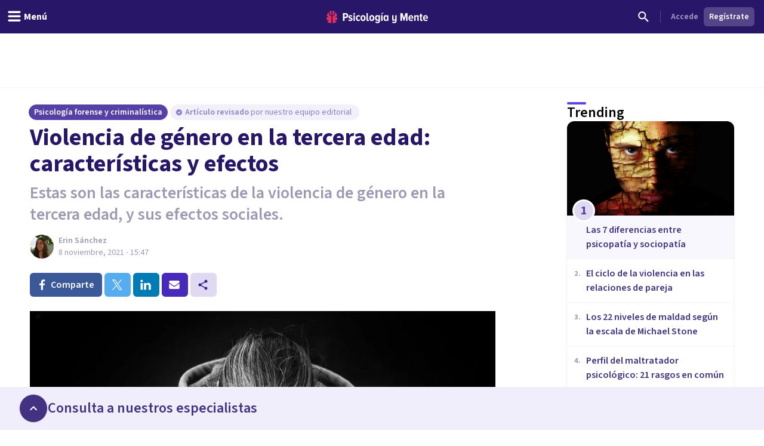

--- FILE ---
content_type: text/css; charset=UTF-8
request_url: https://psicologiaymente.com/_next/static/css/91ba582940970036.css
body_size: 30363
content:
@import url("https://fonts.googleapis.com/css2?family=Source+Sans+3:ital,wght@0,300;0,400;0,600;0,700;1,300;1,400;1,600;1,700&display=swap");
/*! tailwindcss v3.4.1 | MIT License | https://tailwindcss.com*/*,:after,:before{border:0 solid #e5e7eb;box-sizing:border-box}:after,:before{--tw-content:""}:host,html{line-height:1.5;-webkit-text-size-adjust:100%;font-family:ui-sans-serif,system-ui,sans-serif,Apple Color Emoji,Segoe UI Emoji,Segoe UI Symbol,Noto Color Emoji;font-feature-settings:normal;font-variation-settings:normal;-moz-tab-size:4;-o-tab-size:4;tab-size:4;-webkit-tap-highlight-color:transparent}body{line-height:inherit;margin:0}hr{border-top-width:1px;color:inherit;height:0}abbr:where([title]){-webkit-text-decoration:underline dotted;text-decoration:underline dotted}h1,h2,h3,h4,h5,h6{font-size:inherit;font-weight:inherit}a{color:inherit;text-decoration:inherit}b,strong{font-weight:bolder}code,kbd,pre,samp{font-family:ui-monospace,SFMono-Regular,Menlo,Monaco,Consolas,Liberation Mono,Courier New,monospace;font-feature-settings:normal;font-size:1em;font-variation-settings:normal}small{font-size:80%}sub,sup{font-size:75%;line-height:0;position:relative;vertical-align:baseline}sub{bottom:-.25em}sup{top:-.5em}table{border-collapse:collapse;border-color:inherit;text-indent:0}button,input,optgroup,select,textarea{color:inherit;font-family:inherit;font-feature-settings:inherit;font-size:100%;font-variation-settings:inherit;font-weight:inherit;line-height:inherit;margin:0;padding:0}button,select{text-transform:none}[type=button],[type=reset],[type=submit],button{-webkit-appearance:button;background-color:transparent;background-image:none}:-moz-focusring{outline:auto}:-moz-ui-invalid{box-shadow:none}progress{vertical-align:baseline}::-webkit-inner-spin-button,::-webkit-outer-spin-button{height:auto}[type=search]{-webkit-appearance:textfield;outline-offset:-2px}::-webkit-search-decoration{-webkit-appearance:none}::-webkit-file-upload-button{-webkit-appearance:button;font:inherit}summary{display:list-item}blockquote,dd,dl,fieldset,figure,h1,h2,h3,h4,h5,h6,hr,p,pre{margin:0}fieldset,legend{padding:0}menu,ol,ul{list-style:none;margin:0;padding:0}dialog{padding:0}textarea{resize:vertical}input::-moz-placeholder,textarea::-moz-placeholder{color:#9ca3af;opacity:1}input::placeholder,textarea::placeholder{color:#9ca3af;opacity:1}[role=button],button{cursor:pointer}:disabled{cursor:default}audio,canvas,embed,iframe,img,object,svg,video{display:block;vertical-align:middle}img,video{height:auto;max-width:100%}[hidden]{display:none}*,:after,:before{--tw-border-spacing-x:0;--tw-border-spacing-y:0;--tw-translate-x:0;--tw-translate-y:0;--tw-rotate:0;--tw-skew-x:0;--tw-skew-y:0;--tw-scale-x:1;--tw-scale-y:1;--tw-pan-x: ;--tw-pan-y: ;--tw-pinch-zoom: ;--tw-scroll-snap-strictness:proximity;--tw-gradient-from-position: ;--tw-gradient-via-position: ;--tw-gradient-to-position: ;--tw-ordinal: ;--tw-slashed-zero: ;--tw-numeric-figure: ;--tw-numeric-spacing: ;--tw-numeric-fraction: ;--tw-ring-inset: ;--tw-ring-offset-width:0px;--tw-ring-offset-color:#fff;--tw-ring-color:rgba(59,130,246,.5);--tw-ring-offset-shadow:0 0 #0000;--tw-ring-shadow:0 0 #0000;--tw-shadow:0 0 #0000;--tw-shadow-colored:0 0 #0000;--tw-blur: ;--tw-brightness: ;--tw-contrast: ;--tw-grayscale: ;--tw-hue-rotate: ;--tw-invert: ;--tw-saturate: ;--tw-sepia: ;--tw-drop-shadow: ;--tw-backdrop-blur: ;--tw-backdrop-brightness: ;--tw-backdrop-contrast: ;--tw-backdrop-grayscale: ;--tw-backdrop-hue-rotate: ;--tw-backdrop-invert: ;--tw-backdrop-opacity: ;--tw-backdrop-saturate: ;--tw-backdrop-sepia: }::backdrop{--tw-border-spacing-x:0;--tw-border-spacing-y:0;--tw-translate-x:0;--tw-translate-y:0;--tw-rotate:0;--tw-skew-x:0;--tw-skew-y:0;--tw-scale-x:1;--tw-scale-y:1;--tw-pan-x: ;--tw-pan-y: ;--tw-pinch-zoom: ;--tw-scroll-snap-strictness:proximity;--tw-gradient-from-position: ;--tw-gradient-via-position: ;--tw-gradient-to-position: ;--tw-ordinal: ;--tw-slashed-zero: ;--tw-numeric-figure: ;--tw-numeric-spacing: ;--tw-numeric-fraction: ;--tw-ring-inset: ;--tw-ring-offset-width:0px;--tw-ring-offset-color:#fff;--tw-ring-color:rgba(59,130,246,.5);--tw-ring-offset-shadow:0 0 #0000;--tw-ring-shadow:0 0 #0000;--tw-shadow:0 0 #0000;--tw-shadow-colored:0 0 #0000;--tw-blur: ;--tw-brightness: ;--tw-contrast: ;--tw-grayscale: ;--tw-hue-rotate: ;--tw-invert: ;--tw-saturate: ;--tw-sepia: ;--tw-drop-shadow: ;--tw-backdrop-blur: ;--tw-backdrop-brightness: ;--tw-backdrop-contrast: ;--tw-backdrop-grayscale: ;--tw-backdrop-hue-rotate: ;--tw-backdrop-invert: ;--tw-backdrop-opacity: ;--tw-backdrop-saturate: ;--tw-backdrop-sepia: }.\!container{width:100%!important}.container{width:100%}@media (min-width:480px){.\!container{max-width:480px!important}.container{max-width:480px}}@media (min-width:640px){.\!container{max-width:640px!important}.container{max-width:640px}}@media (min-width:768px){.\!container{max-width:768px!important}.container{max-width:768px}}@media (min-width:1024px){.\!container{max-width:1024px!important}.container{max-width:1024px}}@media (min-width:1280px){.\!container{max-width:1280px!important}.container{max-width:1280px}}@media (min-width:1536px){.\!container{max-width:1536px!important}.container{max-width:1536px}}.prose{color:var(--tw-prose-body);max-width:100%}.prose :where(p):not(:where([class~=not-prose],[class~=not-prose] *)){margin:8px 0}.prose :where([class~=lead]):not(:where([class~=not-prose],[class~=not-prose] *)){color:var(--tw-prose-lead);font-size:1.25em;line-height:1.6;margin-bottom:1.2em;margin-top:1.2em}.prose :where(a):not(:where([class~=not-prose],[class~=not-prose] *)){color:var(--tw-prose-links);font-weight:500;text-decoration:underline}.prose :where(strong):not(:where([class~=not-prose],[class~=not-prose] *)){color:var(--tw-prose-bold);font-weight:600}.prose :where(a strong):not(:where([class~=not-prose],[class~=not-prose] *)){color:inherit}.prose :where(blockquote strong):not(:where([class~=not-prose],[class~=not-prose] *)){color:inherit}.prose :where(thead th strong):not(:where([class~=not-prose],[class~=not-prose] *)){color:inherit}.prose :where(ol):not(:where([class~=not-prose],[class~=not-prose] *)){list-style-type:decimal;list-style:decimal;margin-bottom:1.25em;margin-top:1.25em;padding-left:1.625em}.prose :where(ol[type=A]):not(:where([class~=not-prose],[class~=not-prose] *)){list-style-type:upper-alpha}.prose :where(ol[type=a]):not(:where([class~=not-prose],[class~=not-prose] *)){list-style-type:lower-alpha}.prose :where(ol[type=A s]):not(:where([class~=not-prose],[class~=not-prose] *)){list-style-type:upper-alpha}.prose :where(ol[type=a s]):not(:where([class~=not-prose],[class~=not-prose] *)){list-style-type:lower-alpha}.prose :where(ol[type=I]):not(:where([class~=not-prose],[class~=not-prose] *)){list-style-type:upper-roman}.prose :where(ol[type=i]):not(:where([class~=not-prose],[class~=not-prose] *)){list-style-type:lower-roman}.prose :where(ol[type=I s]):not(:where([class~=not-prose],[class~=not-prose] *)){list-style-type:upper-roman}.prose :where(ol[type=i s]):not(:where([class~=not-prose],[class~=not-prose] *)){list-style-type:lower-roman}.prose :where(ol[type="1"]):not(:where([class~=not-prose],[class~=not-prose] *)){list-style-type:decimal}.prose :where(ul):not(:where([class~=not-prose],[class~=not-prose] *)){list-style-type:disc;list-style:disc;margin-bottom:1.25em;margin-top:1.25em;padding-left:1.625em}.prose :where(ul):not(:where([class~=not-prose],[class~=not-prose] *)) li:before{background-color:#524d66;border-radius:50%;content:"";position:unset}.prose :where(ol>li):not(:where([class~=not-prose],[class~=not-prose] *))::marker{color:var(--tw-prose-counters);font-weight:400}.prose :where(ul>li):not(:where([class~=not-prose],[class~=not-prose] *))::marker{color:var(--tw-prose-bullets)}.prose :where(dt):not(:where([class~=not-prose],[class~=not-prose] *)){color:var(--tw-prose-headings);font-weight:600;margin-top:1.25em}.prose :where(hr):not(:where([class~=not-prose],[class~=not-prose] *)){border-color:var(--tw-prose-hr);border-top-width:1px;margin-bottom:3em;margin-top:3em}.prose :where(blockquote):not(:where([class~=not-prose],[class~=not-prose] *)){align-items:flex-start;border-left:4px solid #cfc8ea;box-sizing:border-box;color:var(--tw-prose-quotes);display:flex;flex-direction:column;font-style:italic;font-weight:500;gap:12px;margin:32px 0;padding:0 0 0 24px;quotes:"\201C""\201D""\2018""\2019"}.prose :where(blockquote):not(:where([class~=not-prose],[class~=not-prose] *)) p{font-size:24px;font-style:normal;font-weight:600;line-height:28px;margin:0;padding:8px 0}.prose :where(blockquote):not(:where([class~=not-prose],[class~=not-prose] *)) p:before{content:""}.prose :where(blockquote):not(:where([class~=not-prose],[class~=not-prose] *)) p:after{content:""}.prose :where(blockquote):not(:where([class~=not-prose],[class~=not-prose] *)) cite{color:#d6d3de;font-size:18px;font-style:normal;font-weight:600;line-height:24px;margin-top:0}.prose :where(blockquote):not(:where([class~=not-prose],[class~=not-prose] *)) cite:before{content:"—";margin-right:8px}.prose :where(blockquote p:first-of-type):not(:where([class~=not-prose],[class~=not-prose] *)):before{content:open-quote}.prose :where(blockquote p:last-of-type):not(:where([class~=not-prose],[class~=not-prose] *)):after{content:close-quote}.prose :where(h1):not(:where([class~=not-prose],[class~=not-prose] *)){color:var(--tw-prose-headings);font-size:2.25em;font-weight:800;line-height:1.1111111;margin-bottom:.8888889em;margin-top:0}.prose :where(h1 strong):not(:where([class~=not-prose],[class~=not-prose] *)){color:inherit;font-weight:900}.prose :where(h2):not(:where([class~=not-prose],[class~=not-prose] *)){color:var(--tw-prose-headings);font-size:1.5em;font-weight:700;line-height:1.3333333;margin-bottom:1em;margin-top:2em}.prose :where(h2 strong):not(:where([class~=not-prose],[class~=not-prose] *)){color:inherit;font-weight:800}.prose :where(h3):not(:where([class~=not-prose],[class~=not-prose] *)){color:var(--tw-prose-headings);font-size:24px;font-weight:600;line-height:28px;margin-bottom:.6em;margin-top:1.6em}.prose :where(h3 strong):not(:where([class~=not-prose],[class~=not-prose] *)){color:inherit;font-weight:700}.prose :where(h4):not(:where([class~=not-prose],[class~=not-prose] *)){color:var(--tw-prose-headings);font-size:16px;font-weight:600;line-height:30px;margin-bottom:16px;margin-top:32px}.prose :where(h4 strong):not(:where([class~=not-prose],[class~=not-prose] *)){color:inherit;font-weight:700}.prose :where(img):not(:where([class~=not-prose],[class~=not-prose] *)){margin-bottom:2em;margin-top:2em;max-width:100%}.prose :where(picture):not(:where([class~=not-prose],[class~=not-prose] *)){display:block;margin-bottom:2em;margin-top:2em}.prose :where(kbd):not(:where([class~=not-prose],[class~=not-prose] *)){border-radius:.3125rem;box-shadow:0 0 0 1px rgb(var(--tw-prose-kbd-shadows)/10%),0 3px 0 rgb(var(--tw-prose-kbd-shadows)/10%);color:var(--tw-prose-kbd);font-family:inherit;font-size:.875em;font-weight:500;padding:.1875em .375em}.prose :where(code):not(:where([class~=not-prose],[class~=not-prose] *)){color:var(--tw-prose-code);font-size:.875em;font-weight:600}.prose :where(code):not(:where([class~=not-prose],[class~=not-prose] *)):before{content:"`"}.prose :where(code):not(:where([class~=not-prose],[class~=not-prose] *)):after{content:"`"}.prose :where(a code):not(:where([class~=not-prose],[class~=not-prose] *)){color:inherit}.prose :where(h1 code):not(:where([class~=not-prose],[class~=not-prose] *)){color:inherit}.prose :where(h2 code):not(:where([class~=not-prose],[class~=not-prose] *)){color:inherit;font-size:.875em}.prose :where(h3 code):not(:where([class~=not-prose],[class~=not-prose] *)){color:inherit;font-size:.9em}.prose :where(h4 code):not(:where([class~=not-prose],[class~=not-prose] *)){color:inherit}.prose :where(blockquote code):not(:where([class~=not-prose],[class~=not-prose] *)){color:inherit}.prose :where(thead th code):not(:where([class~=not-prose],[class~=not-prose] *)){color:inherit}.prose :where(pre):not(:where([class~=not-prose],[class~=not-prose] *)){background-color:var(--tw-prose-pre-bg);border-radius:.375rem;color:var(--tw-prose-pre-code);font-size:.875em;font-weight:400;line-height:1.7142857;margin-bottom:1.7142857em;margin-top:1.7142857em;overflow-x:auto;padding:.8571429em 1.1428571em}.prose :where(pre code):not(:where([class~=not-prose],[class~=not-prose] *)){background-color:transparent;border-radius:0;border-width:0;color:inherit;font-family:inherit;font-size:inherit;font-weight:inherit;line-height:inherit;padding:0}.prose :where(pre code):not(:where([class~=not-prose],[class~=not-prose] *)):before{content:none}.prose :where(pre code):not(:where([class~=not-prose],[class~=not-prose] *)):after{content:none}.prose :where(table):not(:where([class~=not-prose],[class~=not-prose] *)){font-size:.875em;line-height:1.7142857;margin-bottom:2em;margin-top:2em;table-layout:auto;text-align:left;width:100%}.prose :where(thead):not(:where([class~=not-prose],[class~=not-prose] *)){border-bottom-color:var(--tw-prose-th-borders);border-bottom-width:1px}.prose :where(thead th):not(:where([class~=not-prose],[class~=not-prose] *)){color:var(--tw-prose-headings);font-weight:600;padding-bottom:.5714286em;padding-left:.5714286em;padding-right:.5714286em;vertical-align:bottom}.prose :where(tbody tr):not(:where([class~=not-prose],[class~=not-prose] *)){border-bottom-color:var(--tw-prose-td-borders);border-bottom-width:1px}.prose :where(tbody tr:last-child):not(:where([class~=not-prose],[class~=not-prose] *)){border-bottom-width:0}.prose :where(tbody td):not(:where([class~=not-prose],[class~=not-prose] *)){vertical-align:baseline}.prose :where(tfoot):not(:where([class~=not-prose],[class~=not-prose] *)){border-top-color:var(--tw-prose-th-borders);border-top-width:1px}.prose :where(tfoot td):not(:where([class~=not-prose],[class~=not-prose] *)){vertical-align:top}.prose :where(figure>*):not(:where([class~=not-prose],[class~=not-prose] *)){margin-bottom:0;margin-top:0}.prose :where(figcaption):not(:where([class~=not-prose],[class~=not-prose] *)){color:#524d66;font-size:14px;line-height:1.4285714;margin-top:8px}.prose{--tw-prose-body:#374151;--tw-prose-headings:#111827;--tw-prose-lead:#4b5563;--tw-prose-links:#111827;--tw-prose-bold:#111827;--tw-prose-counters:#6b7280;--tw-prose-bullets:#d1d5db;--tw-prose-hr:#e5e7eb;--tw-prose-quotes:#111827;--tw-prose-quote-borders:#e5e7eb;--tw-prose-captions:#6b7280;--tw-prose-kbd:#111827;--tw-prose-kbd-shadows:17 24 39;--tw-prose-code:#111827;--tw-prose-pre-code:#e5e7eb;--tw-prose-pre-bg:#1f2937;--tw-prose-th-borders:#d1d5db;--tw-prose-td-borders:#e5e7eb;--tw-prose-invert-body:#d1d5db;--tw-prose-invert-headings:#fff;--tw-prose-invert-lead:#9ca3af;--tw-prose-invert-links:#fff;--tw-prose-invert-bold:#fff;--tw-prose-invert-counters:#9ca3af;--tw-prose-invert-bullets:#4b5563;--tw-prose-invert-hr:#374151;--tw-prose-invert-quotes:#f3f4f6;--tw-prose-invert-quote-borders:#374151;--tw-prose-invert-captions:#9ca3af;--tw-prose-invert-kbd:#fff;--tw-prose-invert-kbd-shadows:255 255 255;--tw-prose-invert-code:#fff;--tw-prose-invert-pre-code:#d1d5db;--tw-prose-invert-pre-bg:rgba(0,0,0,.5);--tw-prose-invert-th-borders:#4b5563;--tw-prose-invert-td-borders:#374151;font-size:1rem;line-height:30px}.prose :where(picture>img):not(:where([class~=not-prose],[class~=not-prose] *)){margin-bottom:0;margin-top:0}.prose :where(video):not(:where([class~=not-prose],[class~=not-prose] *)){margin-bottom:2em;margin-top:2em}.prose :where(li):not(:where([class~=not-prose],[class~=not-prose] *)){margin-bottom:.5em;margin-top:.5em}.prose :where(ol>li):not(:where([class~=not-prose],[class~=not-prose] *)){padding-left:.375em}.prose :where(ul>li):not(:where([class~=not-prose],[class~=not-prose] *)){padding-left:.375em}.prose :where(.prose>ul>li p):not(:where([class~=not-prose],[class~=not-prose] *)){margin-bottom:.75em;margin-top:.75em}.prose :where(.prose>ul>li>:first-child):not(:where([class~=not-prose],[class~=not-prose] *)){margin-top:1.25em}.prose :where(.prose>ul>li>:last-child):not(:where([class~=not-prose],[class~=not-prose] *)){margin-bottom:1.25em}.prose :where(.prose>ol>li>:first-child):not(:where([class~=not-prose],[class~=not-prose] *)){margin-top:1.25em}.prose :where(.prose>ol>li>:last-child):not(:where([class~=not-prose],[class~=not-prose] *)){margin-bottom:1.25em}.prose :where(ul ul,ul ol,ol ul,ol ol):not(:where([class~=not-prose],[class~=not-prose] *)){margin-bottom:.75em;margin-top:.75em}.prose :where(dl):not(:where([class~=not-prose],[class~=not-prose] *)){margin-bottom:1.25em;margin-top:1.25em}.prose :where(dd):not(:where([class~=not-prose],[class~=not-prose] *)){margin-top:.5em;padding-left:1.625em}.prose :where(hr+*):not(:where([class~=not-prose],[class~=not-prose] *)){margin-top:0}.prose :where(h2+*):not(:where([class~=not-prose],[class~=not-prose] *)){margin-top:0}.prose :where(h3+*):not(:where([class~=not-prose],[class~=not-prose] *)){margin-top:0}.prose :where(h4+*):not(:where([class~=not-prose],[class~=not-prose] *)){margin-top:0}.prose :where(thead th:first-child):not(:where([class~=not-prose],[class~=not-prose] *)){padding-left:0}.prose :where(thead th:last-child):not(:where([class~=not-prose],[class~=not-prose] *)){padding-right:0}.prose :where(tbody td,tfoot td):not(:where([class~=not-prose],[class~=not-prose] *)){padding:.5714286em}.prose :where(tbody td:first-child,tfoot td:first-child):not(:where([class~=not-prose],[class~=not-prose] *)){padding-left:0}.prose :where(tbody td:last-child,tfoot td:last-child):not(:where([class~=not-prose],[class~=not-prose] *)){padding-right:0}.prose :where(figure):not(:where([class~=not-prose],[class~=not-prose] *)){margin:32px 0}.prose :where(.prose>:first-child):not(:where([class~=not-prose],[class~=not-prose] *)){margin-top:0}.prose :where(.prose>:last-child):not(:where([class~=not-prose],[class~=not-prose] *)){margin-bottom:0}.prose{font-family:Source Sans\ 3,Helvetica,sans-serif;font-style:normal}.prose :where(h1,h2,h3):not(:where([class~=not-prose],[class~=not-prose] *)){font-weight:600;margin-bottom:16px;margin-top:40px}.prose :where(h5,h6):not(:where([class~=not-prose],[class~=not-prose] *)){line-height:30px;margin:0}.prose :where(h4,h5,h6):not(:where([class~=not-prose],[class~=not-prose] *)){font-weight:700}.prose :where(h5):not(:where([class~=not-prose],[class~=not-prose] *)){font-size:13.28px}.prose :where(h6):not(:where([class~=not-prose],[class~=not-prose] *)){font-size:10.72px}.prose :where(h1,h2):not(:where([class~=not-prose],[class~=not-prose] *)){color:#3a3648;font-size:24px;font-weight:600;line-height:28px;margin:16px 0}.prose :where(h3,h4):not(:where([class~=not-prose],[class~=not-prose] *)){color:#524d66;font-weight:600;margin:16px 0}.prose :where(p,ul,ol):not(:where([class~=not-prose],[class~=not-prose] *)){color:#524d66;font-size:18px;line-height:30px}.prose :where(ul,ol):not(:where([class~=not-prose],[class~=not-prose] *)){margin:16px 0 0 16px;padding-inline-start:25px}.prose :where(ul,ol):not(:where([class~=not-prose],[class~=not-prose] *)) li{margin:0;padding-left:.2em;word-break:break-word}.prose :where(ul,ol):not(:where([class~=not-prose],[class~=not-prose] *)) li :first-child{margin-top:0}.prose :where(ul,ol):not(:where([class~=not-prose],[class~=not-prose] *)) li :last-child{margin-bottom:0}.prose :where(ul,ol):not(:where([class~=not-prose],[class~=not-prose] *)) li h1,.prose :where(ul,ol):not(:where([class~=not-prose],[class~=not-prose] *)) li h2,.prose :where(ul,ol):not(:where([class~=not-prose],[class~=not-prose] *)) li h3,.prose :where(ul,ol):not(:where([class~=not-prose],[class~=not-prose] *)) li h4,.prose :where(ul,ol):not(:where([class~=not-prose],[class~=not-prose] *)) li h5,.prose :where(ul,ol):not(:where([class~=not-prose],[class~=not-prose] *)) li h6,.prose :where(ul,ol):not(:where([class~=not-prose],[class~=not-prose] *)) li p{line-height:30px;margin:0}.prose :where(ul,ol):not(:where([class~=not-prose],[class~=not-prose] *)) li h1{font-size:36px}.prose :where(ul,ol):not(:where([class~=not-prose],[class~=not-prose] *)) li h2{font-size:27px}.prose :where(ul,ol):not(:where([class~=not-prose],[class~=not-prose] *)) li h3{font-size:21px}.prose :where(ul,ol):not(:where([class~=not-prose],[class~=not-prose] *)) li h4{font-size:18px}.prose :where(ul,ol):not(:where([class~=not-prose],[class~=not-prose] *)) li h5{font-size:15px}.prose :where(ul,ol):not(:where([class~=not-prose],[class~=not-prose] *)) li h6{font-size:12px}.prose :where(ol>li):not(:where([class~=not-prose],[class~=not-prose] *)):before{content:""}.prose :where(.article_table):not(:where([class~=not-prose],[class~=not-prose] *)){border:1px solid #f5f5f5;border-radius:.25rem;overflow-x:scroll}.prose :where(.article_table):not(:where([class~=not-prose],[class~=not-prose] *)) table{border:0;font-size:16px;line-height:24px;margin:0;min-width:100%}.prose :where(.article_table):not(:where([class~=not-prose],[class~=not-prose] *)) table td,.prose :where(.article_table):not(:where([class~=not-prose],[class~=not-prose] *)) table th{padding:12px}.prose :where(.article_table):not(:where([class~=not-prose],[class~=not-prose] *)) table thead{border-bottom:1px solid #f5f5f5}.prose :where(.article_table):not(:where([class~=not-prose],[class~=not-prose] *)) table thead th{color:#524d66;font-weight:600;white-space:nowrap!important}.prose :where(.article_table):not(:where([class~=not-prose],[class~=not-prose] *)) table thead th:first-child,.prose :where(.article_table):not(:where([class~=not-prose],[class~=not-prose] *)) table thead th:last-child{padding:12px}.prose :where(.article_table):not(:where([class~=not-prose],[class~=not-prose] *)) table tbody tr{border:none}.prose :where(.article_table):not(:where([class~=not-prose],[class~=not-prose] *)) table tbody tr td{padding:12px}.prose :where(.article_table):not(:where([class~=not-prose],[class~=not-prose] *)) table tbody tr td:first-child,.prose :where(.article_table):not(:where([class~=not-prose],[class~=not-prose] *)) table tbody tr td:last-child{padding:12px}.prose :where(.article_table):not(:where([class~=not-prose],[class~=not-prose] *)) table tbody tr:nth-child(2n) td,.prose :where(.article_table):not(:where([class~=not-prose],[class~=not-prose] *)) table tbody tr:nth-child(2n) th{background:rgba(0,0,0,.04)}.prose :where(.article_table):not(:where([class~=not-prose],[class~=not-prose] *)) table tbody tr:nth-child(odd) td,.prose :where(.article_table):not(:where([class~=not-prose],[class~=not-prose] *)) table tbody tr:nth-child(odd) th{background:#fff}.prose :where(strong,b):not(:where([class~=not-prose],[class~=not-prose] *)){color:#524d66;font-weight:600}.prose :where(h1 *,h2 *,h3 *,h4 *,p *,ul *,ol *,blockquote *):not(:where([class~=not-prose],[class~=not-prose] *)){word-break:break-word}.prose :where(h1 a,h2 a,h3 a,h4 a,p a,ul a,ol a,blockquote a):not(:where([class~=not-prose],[class~=not-prose] *)){background:#fff;border-bottom:1px solid rgba(73,41,188,.6);color:#4929bc;font-weight:600;text-decoration:none;transition:all .2s ease}.prose :where(a:focus,a:hover):not(:where([class~=not-prose],[class~=not-prose] *)){border-bottom-color:#4929bc}.prose :where(a:active):not(:where([class~=not-prose],[class~=not-prose] *)){background:#4929bc}.prose :where(embed):not(:where([class~=not-prose],[class~=not-prose] *)){margin:8px 0}.prose :where(figure:before,figure:after):not(:where([class~=not-prose],[class~=not-prose] *)){display:table}.prose :where(figure:after):not(:where([class~=not-prose],[class~=not-prose] *)){clear:both}.prose :where(figure img):not(:where([class~=not-prose],[class~=not-prose] *)){display:block;margin:auto;max-width:100%}.prose :where(.prose>*,>ol *):not(:where([class~=not-prose],[class~=not-prose] *))+h1{margin-top:48px}.prose :where(.prose>*,>ol *):not(:where([class~=not-prose],[class~=not-prose] *))+h2{margin-top:40px}.prose :where(.prose>*,>ol *):not(:where([class~=not-prose],[class~=not-prose] *))+h3{margin-top:24px}.prose :where(.prose>*,>ol *):not(:where([class~=not-prose],[class~=not-prose] *))+ol,.prose :where(.prose>*,>ol *):not(:where([class~=not-prose],[class~=not-prose] *))+ul{margin-top:16px}.prose :where(.prose>*,>ol *):not(:where([class~=not-prose],[class~=not-prose] *))+p{margin-top:8px}.prose-md{padding-left:0}.prose-md :where(p):not(:where([class~=not-prose],[class~=not-prose] *)){margin:8px 0}.prose-md :where(h1,h2,h3):not(:where([class~=not-prose],[class~=not-prose] *)){font-weight:600;margin-bottom:16px;margin-top:40px}.prose-md :where(h4):not(:where([class~=not-prose],[class~=not-prose] *)){font-size:16px;line-height:30px;margin-bottom:16px;margin-top:32px}.prose-md :where(h5,h6):not(:where([class~=not-prose],[class~=not-prose] *)){line-height:30px;margin:0}.prose-md :where(h1,h2):not(:where([class~=not-prose],[class~=not-prose] *)){font-size:28px;line-height:36px}.prose-md :where(h4,h5,h6):not(:where([class~=not-prose],[class~=not-prose] *)){font-weight:700}.prose-md :where(h5):not(:where([class~=not-prose],[class~=not-prose] *)){font-size:13.28px}.prose-md :where(h6):not(:where([class~=not-prose],[class~=not-prose] *)){font-size:10.72px}.prose-md :where(h3):not(:where([class~=not-prose],[class~=not-prose] *)){font-size:24px;line-height:28px}.prose-md :where(blockquote):not(:where([class~=not-prose],[class~=not-prose] *)){align-items:flex-start;border-left:4px solid #cfc8ea;box-sizing:border-box;display:flex;flex-direction:column;gap:12px;margin:32px 0;padding:0 0 0 24px}.prose-md :where(blockquote):not(:where([class~=not-prose],[class~=not-prose] *)) p{font-size:24px;font-style:normal;font-weight:600;line-height:28px;margin:0;padding:8px 0}.prose-md :where(blockquote):not(:where([class~=not-prose],[class~=not-prose] *)) p:before{content:""}.prose-md :where(blockquote):not(:where([class~=not-prose],[class~=not-prose] *)) p:after{content:""}.prose-md :where(blockquote):not(:where([class~=not-prose],[class~=not-prose] *)) cite{color:#d6d3de;font-size:18px;font-style:normal;font-weight:600;line-height:24px;margin-top:0}.prose-md :where(blockquote):not(:where([class~=not-prose],[class~=not-prose] *)) cite:before{content:"—";margin-right:8px}.prose-md :where(.article_table):not(:where([class~=not-prose],[class~=not-prose] *)) table td,.prose-md :where(.article_table):not(:where([class~=not-prose],[class~=not-prose] *)) table th{padding:12px}.prose-course-content :where(figure):not(:where([class~=not-prose],[class~=not-prose] *)){border:1px solid #d9d9d9;border-radius:8px;display:table;margin:24px auto;padding:12px}.prose-course-content :where(figure:before,figure:after):not(:where([class~=not-prose],[class~=not-prose] *)){display:table}.prose-course-content :where(figure:after):not(:where([class~=not-prose],[class~=not-prose] *)){clear:both}.prose-course-content :where(figure img):not(:where([class~=not-prose],[class~=not-prose] *)){display:block;margin:0;max-width:768px;width:100%}.prose-course-content :where(figcaption):not(:where([class~=not-prose],[class~=not-prose] *)){color:#524d66;font-size:14px;margin-top:8px}.prose-course-question-answer :where(*):not(:where([class~=not-prose],[class~=not-prose] *)){color:#868198;font-size:16px;line-height:24px}.prose-unprose :where(h1,h2,h3,h4,h5,p,img):not(:where([class~=not-prose],[class~=not-prose] *)){margin-bottom:0!important;margin-top:0!important}.prose-unprose :where(a):not(:where([class~=not-prose],[class~=not-prose] *)){text-decoration:none}.prose-unprose :where(p,ul,ol):not(:where([class~=not-prose],[class~=not-prose] *)){color:inherit;font-family:inherit;font-size:inherit;font-weight:inherit}.prose-unprose :where(p):not(:where([class~=not-prose],[class~=not-prose] *)) a,.prose-unprose :where(p):not(:where([class~=not-prose],[class~=not-prose] *)) a:hover{border-bottom-color:transparent;color:#9f99b2;font-weight:400;text-decoration:none}.prose-unprose :where(picture):not(:where([class~=not-prose],[class~=not-prose] *)){margin:0}.sr-only{height:1px!important;margin:-1px!important;overflow:hidden!important;padding:0!important;position:absolute!important;width:1px!important;clip:rect(0,0,0,0)!important;border-width:0!important;white-space:nowrap!important}.not-sr-only{height:auto!important;margin:0!important;overflow:visible!important;padding:0!important;position:static!important;width:auto!important;clip:auto!important;white-space:normal!important}.pointer-events-none{pointer-events:none!important}.pointer-events-auto{pointer-events:auto!important}.visible{visibility:visible!important}.invisible{visibility:hidden!important}.static{position:static!important}.fixed{position:fixed!important}.absolute{position:absolute!important}.relative{position:relative!important}.sticky{position:sticky!important}.-inset-0{inset:0!important}.-inset-0\.5{inset:-.125rem!important}.inset-0{inset:0!important}.inset-x-0{left:0!important;right:0!important}.inset-y-0{bottom:0!important;top:0!important}.-bottom-2{bottom:-.5rem!important}.-bottom-2\.5{bottom:-.625rem!important}.-bottom-7{bottom:-1.75rem!important}.-bottom-\[200px\]{bottom:-200px!important}.-left-3{left:-.75rem!important}.-left-4{left:-1rem!important}.-left-\[2rem\]{left:-2rem!important}.-right-1{right:-.25rem!important}.-right-1\.5{right:-.375rem!important}.-right-2{right:-.5rem!important}.-right-3{right:-.75rem!important}.-top-1{top:-.25rem!important}.-top-1\.5{top:-.375rem!important}.-top-2{top:-.5rem!important}.-top-2\.5{top:-.625rem!important}.-top-3{top:-.75rem!important}.-top-4{top:-1rem!important}.-top-6{top:-1.5rem!important}.-top-\[3\.5rem\]{top:-3.5rem!important}.bottom-0{bottom:0!important}.bottom-1{bottom:.25rem!important}.bottom-11{bottom:2.75rem!important}.bottom-2{bottom:.5rem!important}.bottom-4{bottom:1rem!important}.bottom-6{bottom:1.5rem!important}.bottom-8{bottom:2rem!important}.bottom-\[18px\]{bottom:18px!important}.bottom-full{bottom:100%!important}.left-0{left:0!important}.left-1{left:.25rem!important}.left-1\/2{left:50%!important}.left-2{left:.5rem!important}.left-3{left:.75rem!important}.left-4{left:1rem!important}.left-6{left:1.5rem!important}.left-\[12\%\]{left:12%!important}.left-\[calc\(50\%\+0\.125rem\)\]{left:calc(50% + .125rem)!important}.right-0{right:0!important}.right-1{right:.25rem!important}.right-2{right:.5rem!important}.right-3{right:.75rem!important}.right-4{right:1rem!important}.right-6{right:1.5rem!important}.right-7{right:1.75rem!important}.right-8{right:2rem!important}.right-\[10\%\]{right:10%!important}.top-0{top:0!important}.top-1{top:.25rem!important}.top-1\/2{top:50%!important}.top-10{top:2.5rem!important}.top-12{top:48px!important}.top-120px{top:120px!important}.top-14{top:3.5rem!important}.top-16{top:4rem!important}.top-2{top:.5rem!important}.top-20{top:5rem!important}.top-3{top:.75rem!important}.top-4{top:1rem!important}.top-5{top:1.25rem!important}.top-55px{top:55px!important}.top-8{top:2rem!important}.top-\[1\%\]{top:1%!important}.top-\[134px\]{top:134px!important}.top-full{top:100%!important}.isolate{isolation:isolate!important}.z-0{z-index:0!important}.z-10{z-index:10!important}.z-20{z-index:20!important}.z-30{z-index:30!important}.z-40{z-index:40!important}.z-50{z-index:50!important}.z-\[25\]{z-index:25!important}.z-\[30\]{z-index:30!important}.z-\[9998\]{z-index:9998!important}.z-\[9999\]{z-index:9999!important}.order-1{order:1!important}.order-2{order:2!important}.order-first{order:-9999!important}.order-last{order:9999!important}.col-span-1{grid-column:span 1/span 1!important}.col-span-10{grid-column:span 10/span 10!important}.col-span-12{grid-column:span 12/span 12!important}.col-span-2{grid-column:span 2/span 2!important}.col-span-3{grid-column:span 3/span 3!important}.col-span-4{grid-column:span 4/span 4!important}.col-span-6{grid-column:span 6/span 6!important}.col-span-full{grid-column:1/-1!important}.col-start-1{grid-column-start:1!important}.col-start-2{grid-column-start:2!important}.col-start-3{grid-column-start:3!important}.col-end-2{grid-column-end:2!important}.row-span-full{grid-row:1/-1!important}.row-start-1{grid-row-start:1!important}.row-end-1{grid-row-end:1!important}.clear-both{clear:both!important}.-m-0{margin:0!important}.-m-0\.5{margin:-.125rem!important}.-m-1{margin:-.25rem!important}.m-0{margin:0!important}.m-1{margin:.25rem!important}.m-4{margin:1rem!important}.m-auto{margin:auto!important}.-mx-0{margin-left:0!important;margin-right:0!important}.-mx-0\.5{margin-left:-.125rem!important;margin-right:-.125rem!important}.-mx-1{margin-left:-.25rem!important;margin-right:-.25rem!important}.-mx-1\.5{margin-left:-.375rem!important;margin-right:-.375rem!important}.-mx-2{margin-left:-.5rem!important;margin-right:-.5rem!important}.-mx-3{margin-left:-.75rem!important;margin-right:-.75rem!important}.-mx-4{margin-left:-1rem!important;margin-right:-1rem!important}.-mx-5{margin-left:-1.25rem!important;margin-right:-1.25rem!important}.-my-0{margin-bottom:0!important;margin-top:0!important}.-my-0\.5{margin-bottom:-.125rem!important;margin-top:-.125rem!important}.-my-1{margin-bottom:-.25rem!important;margin-top:-.25rem!important}.-my-1\.5{margin-bottom:-.375rem!important;margin-top:-.375rem!important}.-my-6{margin-bottom:-1.5rem!important;margin-top:-1.5rem!important}.mx-0{margin-left:0!important;margin-right:0!important}.mx-0\.5{margin-left:.125rem!important;margin-right:.125rem!important}.mx-1{margin-left:.25rem!important;margin-right:.25rem!important}.mx-2{margin-left:.5rem!important;margin-right:.5rem!important}.mx-4{margin-left:1rem!important;margin-right:1rem!important}.mx-auto{margin-left:auto!important;margin-right:auto!important}.my-0{margin-bottom:0!important;margin-top:0!important}.my-0\.5{margin-bottom:.125rem!important;margin-top:.125rem!important}.my-1{margin-bottom:.25rem!important;margin-top:.25rem!important}.my-10{margin-bottom:2.5rem!important;margin-top:2.5rem!important}.my-12{margin-bottom:48px!important;margin-top:48px!important}.my-16{margin-bottom:4rem!important;margin-top:4rem!important}.my-2{margin-bottom:.5rem!important;margin-top:.5rem!important}.my-20{margin-bottom:5rem!important;margin-top:5rem!important}.my-4{margin-bottom:1rem!important;margin-top:1rem!important}.my-6{margin-bottom:1.5rem!important;margin-top:1.5rem!important}.my-8{margin-bottom:2rem!important;margin-top:2rem!important}.my-auto{margin-bottom:auto!important;margin-top:auto!important}.-mb-1{margin-bottom:-.25rem!important}.-mb-2{margin-bottom:-.5rem!important}.-mb-px{margin-bottom:-1px!important}.-ml-1{margin-left:-.25rem!important}.-ml-14{margin-left:-3.5rem!important}.-ml-2{margin-left:-.5rem!important}.-ml-4{margin-left:-1rem!important}.-ml-px{margin-left:-1px!important}.-mr-16{margin-right:-4rem!important}.-mr-3{margin-right:-.75rem!important}.-mr-px{margin-right:-1px!important}.-mt-0{margin-top:0!important}.-mt-1{margin-top:-.25rem!important}.-mt-12{margin-top:-48px!important}.-mt-3{margin-top:-.75rem!important}.-mt-4{margin-top:-1rem!important}.-mt-5{margin-top:-1.25rem!important}.-mt-8{margin-top:-2rem!important}.-mt-px{margin-top:-1px!important}.mb-0{margin-bottom:0!important}.mb-0\.5{margin-bottom:.125rem!important}.mb-1{margin-bottom:.25rem!important}.mb-10{margin-bottom:2.5rem!important}.mb-12{margin-bottom:48px!important}.mb-16{margin-bottom:4rem!important}.mb-18{margin-bottom:4.5rem!important}.mb-2{margin-bottom:.5rem!important}.mb-20{margin-bottom:5rem!important}.mb-3{margin-bottom:.75rem!important}.mb-4{margin-bottom:1rem!important}.mb-5{margin-bottom:1.25rem!important}.mb-6{margin-bottom:1.5rem!important}.mb-8{margin-bottom:2rem!important}.ml-0{margin-left:0!important}.ml-0\.5{margin-left:.125rem!important}.ml-1{margin-left:.25rem!important}.ml-2{margin-left:.5rem!important}.ml-3{margin-left:.75rem!important}.ml-4{margin-left:1rem!important}.ml-6{margin-left:1.5rem!important}.ml-8{margin-left:2rem!important}.ml-\[-2px\]{margin-left:-2px!important}.ml-auto{margin-left:auto!important}.mr-1{margin-right:.25rem!important}.mr-2{margin-right:.5rem!important}.mr-2\.5{margin-right:.625rem!important}.mr-3{margin-right:.75rem!important}.mr-4{margin-right:1rem!important}.mr-\[-2px\]{margin-right:-2px!important}.mr-auto{margin-right:auto!important}.mt-0{margin-top:0!important}.mt-0\.5{margin-top:.125rem!important}.mt-1{margin-top:.25rem!important}.mt-10{margin-top:2.5rem!important}.mt-11{margin-top:2.75rem!important}.mt-12{margin-top:48px!important}.mt-16{margin-top:4rem!important}.mt-2{margin-top:.5rem!important}.mt-2\.5{margin-top:.625rem!important}.mt-20{margin-top:5rem!important}.mt-3{margin-top:.75rem!important}.mt-3\.5{margin-top:.875rem!important}.mt-4{margin-top:1rem!important}.mt-5{margin-top:1.25rem!important}.mt-6{margin-top:1.5rem!important}.mt-8{margin-top:2rem!important}.mt-\[-2px\]{margin-top:-2px!important}.mt-\[18px\]{margin-top:18px!important}.mt-\[26px\]{margin-top:26px!important}.mt-\[30px\]{margin-top:30px!important}.mt-\[72px\]{margin-top:72px!important}.mt-auto{margin-top:auto!important}.box-border{box-sizing:border-box!important}.line-clamp-1{-webkit-line-clamp:1!important}.line-clamp-1,.line-clamp-2{display:-webkit-box!important;overflow:hidden!important;-webkit-box-orient:vertical!important}.line-clamp-2{-webkit-line-clamp:2!important}.line-clamp-3{-webkit-line-clamp:3!important}.line-clamp-3,.line-clamp-4{display:-webkit-box!important;overflow:hidden!important;-webkit-box-orient:vertical!important}.line-clamp-4{-webkit-line-clamp:4!important}.line-clamp-6{-webkit-line-clamp:6!important}.line-clamp-6,.line-clamp-\[8\]{display:-webkit-box!important;overflow:hidden!important;-webkit-box-orient:vertical!important}.line-clamp-\[8\]{-webkit-line-clamp:8!important}.block{display:block!important}.inline-block{display:inline-block!important}.inline{display:inline!important}.flex{display:flex!important}.inline-flex{display:inline-flex!important}.table{display:table!important}.grid{display:grid!important}.hidden{display:none!important}.aspect-16\/9{aspect-ratio:16/9!important}.aspect-21\/9{aspect-ratio:21/9!important}.aspect-3\/2{aspect-ratio:3/2!important}.aspect-4\/3{aspect-ratio:4/3!important}.aspect-\[42\/9\]{aspect-ratio:42/9!important}.aspect-square{aspect-ratio:1/1!important}.\!h-auto{height:auto!important}.h-0{height:0!important}.h-0\.5{height:.125rem!important}.h-1{height:.25rem!important}.h-1\.5{height:.375rem!important}.h-1\/4{height:25%!important}.h-10{height:2.5rem!important}.h-100px{height:100px!important}.h-11{height:2.75rem!important}.h-12{height:48px!important}.h-14{height:3.5rem!important}.h-150px{height:150px!important}.h-16{height:4rem!important}.h-18{height:4.5rem!important}.h-190px{height:190px!important}.h-2{height:.5rem!important}.h-2\/3{height:66.666667%!important}.h-20{height:5rem!important}.h-24{height:6rem!important}.h-28{height:7rem!important}.h-3{height:.75rem!important}.h-3\.5{height:.875rem!important}.h-3\/4{height:75%!important}.h-300px{height:300px!important}.h-32{height:8rem!important}.h-3px{height:3px!important}.h-4{height:1rem!important}.h-4\.5{height:18px!important}.h-4\/5{height:80%!important}.h-40{height:10rem!important}.h-42{height:10.5rem!important}.h-48{height:12rem!important}.h-5{height:1.25rem!important}.h-50px{height:50px!important}.h-52{height:13rem!important}.h-55px{height:55px!important}.h-6{height:1.5rem!important}.h-7{height:1.75rem!important}.h-70vh{height:70vh!important}.h-72{height:18rem!important}.h-72px{height:72px!important}.h-8{height:2rem!important}.h-9{height:2.25rem!important}.h-90px{height:90px!important}.h-96{height:24rem!important}.h-\[100px\]{height:100px!important}.h-\[168px\]{height:168px!important}.h-\[180px\]{height:180px!important}.h-\[20vw\]{height:20vw!important}.h-\[280px\]{height:280px!important}.h-\[2px\]{height:2px!important}.h-\[344px\]{height:344px!important}.h-\[350px\]{height:350px!important}.h-\[383px\]{height:383px!important}.h-\[600px\]{height:600px!important}.h-\[60px\]{height:60px!important}.h-\[630px\]{height:630px!important}.h-\[84px\]{height:84px!important}.h-\[88px\]{height:88px!important}.h-\[calc\(100vh-56px\)\]{height:calc(100vh - 56px)!important}.h-auto{height:auto!important}.h-full{height:100%!important}.h-px{height:1px!important}.h-screen{height:100vh!important}.max-h-0{max-height:0!important}.max-h-150px{max-height:150px!important}.max-h-40{max-height:10rem!important}.max-h-48{max-height:12rem!important}.max-h-60{max-height:15rem!important}.max-h-70vh{max-height:70vh!important}.max-h-96{max-height:24rem!important}.max-h-\[330px\]{max-height:330px!important}.max-h-\[400px\]{max-height:400px!important}.max-h-\[40vh\]{max-height:40vh!important}.max-h-full{max-height:100%!important}.min-h-\[100px\]{min-height:100px!important}.min-h-\[120px\]{min-height:120px!important}.min-h-\[130px\]{min-height:130px!important}.min-h-\[180px\]{min-height:180px!important}.min-h-\[200px\]{min-height:200px!important}.min-h-\[24px\]{min-height:24px!important}.min-h-\[400px\]{min-height:400px!important}.min-h-\[42px\]{min-height:42px!important}.min-h-\[4rem\]{min-height:4rem!important}.min-h-\[68px\]{min-height:68px!important}.min-h-\[80px\]{min-height:80px!important}.min-h-\[calc\(100vh-16rem\)\]{min-height:calc(100vh - 16rem)!important}.min-h-\[calc\(100vh-302px\)\]{min-height:calc(100vh - 302px)!important}.min-h-full{min-height:100%!important}.min-h-screen{min-height:100vh!important}.w-1{width:.25rem!important}.w-1\.5{width:.375rem!important}.w-1\/2{width:50%!important}.w-1\/3{width:33.333333%!important}.w-1\/4{width:25%!important}.w-10{width:2.5rem!important}.w-10\/12{width:83.333333%!important}.w-11{width:2.75rem!important}.w-12{width:48px!important}.w-1200px{width:1200px!important}.w-14{width:3.5rem!important}.w-150px{width:150px!important}.w-16{width:4rem!important}.w-18{width:4.5rem!important}.w-190px{width:190px!important}.w-1px{width:1px!important}.w-2{width:.5rem!important}.w-2\/5{width:40%!important}.w-20{width:5rem!important}.w-250px{width:250px!important}.w-28{width:7rem!important}.w-3{width:.75rem!important}.w-3\.5{width:.875rem!important}.w-3\/4{width:75%!important}.w-300px{width:300px!important}.w-32{width:8rem!important}.w-320px{width:320px!important}.w-360px{width:360px!important}.w-4{width:1rem!important}.w-4\.5{width:18px!important}.w-40{width:10rem!important}.w-42{width:10.5rem!important}.w-48{width:12rem!important}.w-5{width:1.25rem!important}.w-52{width:13rem!important}.w-56{width:14rem!important}.w-6{width:1.5rem!important}.w-64{width:16rem!important}.w-7{width:1.75rem!important}.w-728px{width:728px!important}.w-8{width:2rem!important}.w-9{width:2.25rem!important}.w-96{width:24rem!important}.w-98px{width:98px!important}.w-\[100px\]{width:100px!important}.w-\[105px\]{width:105px!important}.w-\[1200px\]{width:1200px!important}.w-\[120px\]{width:120px!important}.w-\[128px\]{width:128px!important}.w-\[12px\]{width:12px!important}.w-\[168px\]{width:168px!important}.w-\[20\%\]{width:20%!important}.w-\[200px\]{width:200px!important}.w-\[246px\]{width:246px!important}.w-\[256px\]{width:256px!important}.w-\[266px\]{width:266px!important}.w-\[320px\]{width:320px!important}.w-\[640px\]{width:640px!important}.w-\[65\%\]{width:65%!important}.w-\[74px\]{width:74px!important}.w-\[80\%\]{width:80%!important}.w-\[85\%\]{width:85%!important}.w-\[88px\]{width:88px!important}.w-\[96px\]{width:96px!important}.w-\[9px\]{width:9px!important}.w-auto{width:auto!important}.w-fit{width:-moz-fit-content!important;width:fit-content!important}.w-full{width:100%!important}.w-px{width:1px!important}.w-screen{width:100vw!important}.min-w-0{min-width:0!important}.min-w-8{min-width:2rem!important}.min-w-\[120px\]{min-width:120px!important}.min-w-\[16px\]{min-width:16px!important}.min-w-\[184px\]{min-width:184px!important}.min-w-\[200px\]{min-width:200px!important}.min-w-\[20px\]{min-width:20px!important}.min-w-\[36px\]{min-width:36px!important}.min-w-\[calc\(100vw-80px\)\]{min-width:calc(100vw - 80px)!important}.min-w-full{min-width:100%!important}.min-w-max{min-width:-moz-max-content!important;min-width:max-content!important}.max-w-1\/2{max-width:50%!important}.max-w-128px{max-width:128px!important}.max-w-2xl{max-width:42rem!important}.max-w-3xl{max-width:48rem!important}.max-w-4xl{max-width:56rem!important}.max-w-5xl{max-width:64rem!important}.max-w-6xl{max-width:72rem!important}.max-w-7xl{max-width:80rem!important}.max-w-\[140px\]{max-width:140px!important}.max-w-\[1440px\]{max-width:1440px!important}.max-w-\[153px\]{max-width:153px!important}.max-w-\[164px\]{max-width:164px!important}.max-w-\[180px\]{max-width:180px!important}.max-w-\[192px\]{max-width:192px!important}.max-w-\[200px\]{max-width:200px!important}.max-w-\[223px\]{max-width:223px!important}.max-w-\[240px\]{max-width:240px!important}.max-w-\[260px\]{max-width:260px!important}.max-w-\[264px\]{max-width:264px!important}.max-w-\[267px\]{max-width:267px!important}.max-w-\[280px\]{max-width:280px!important}.max-w-\[300px\]{max-width:300px!important}.max-w-\[320px\]{max-width:320px!important}.max-w-\[344px\]{max-width:344px!important}.max-w-\[352px\]{max-width:352px!important}.max-w-\[374px\]{max-width:374px!important}.max-w-\[382px\]{max-width:382px!important}.max-w-\[384px\]{max-width:384px!important}.max-w-\[414px\]{max-width:414px!important}.max-w-\[480px\]{max-width:480px!important}.max-w-\[512px\]{max-width:512px!important}.max-w-\[550px\]{max-width:550px!important}.max-w-\[576px\]{max-width:576px!important}.max-w-\[600px\]{max-width:600px!important}.max-w-\[640px\]{max-width:640px!important}.max-w-\[728px\]{max-width:728px!important}.max-w-\[800px\]{max-width:800px!important}.max-w-full{max-width:100%!important}.max-w-lg{max-width:32rem!important}.max-w-max{max-width:-moz-max-content!important;max-width:max-content!important}.max-w-md{max-width:28rem!important}.max-w-none{max-width:none!important}.max-w-screen-md{max-width:768px!important}.max-w-screen-xl{max-width:1280px!important}.max-w-sm{max-width:24rem!important}.max-w-xl{max-width:36rem!important}.max-w-xs{max-width:20rem!important}.flex-1{flex:1 1 0%!important}.flex-\[0_0_100\%\]{flex:0 0 100%!important}.flex-auto{flex:1 1 auto!important}.flex-none{flex:none!important}.flex-shrink-0{flex-shrink:0!important}.shrink{flex-shrink:1!important}.shrink-0{flex-shrink:0!important}.flex-grow{flex-grow:1!important}.flex-grow-0{flex-grow:0!important}.grow{flex-grow:1!important}.basis-1\/2{flex-basis:50%!important}.table-fixed{table-layout:fixed!important}.border-separate{border-collapse:separate!important}.border-spacing-y-3{--tw-border-spacing-y:0.75rem!important;border-spacing:var(--tw-border-spacing-x) var(--tw-border-spacing-y)!important}.origin-left{transform-origin:left!important}.origin-top-right{transform-origin:top right!important}.-translate-x-1{--tw-translate-x:-0.25rem!important}.-translate-x-1,.-translate-x-1\/2{transform:translate(var(--tw-translate-x),var(--tw-translate-y)) rotate(var(--tw-rotate)) skewX(var(--tw-skew-x)) skewY(var(--tw-skew-y)) scaleX(var(--tw-scale-x)) scaleY(var(--tw-scale-y))!important}.-translate-x-1\/2{--tw-translate-x:-50%!important}.-translate-x-full{--tw-translate-x:-100%!important}.-translate-x-full,.-translate-y-1{transform:translate(var(--tw-translate-x),var(--tw-translate-y)) rotate(var(--tw-rotate)) skewX(var(--tw-skew-x)) skewY(var(--tw-skew-y)) scaleX(var(--tw-scale-x)) scaleY(var(--tw-scale-y))!important}.-translate-y-1{--tw-translate-y:-0.25rem!important}.-translate-y-1\/2{--tw-translate-y:-50%!important}.-translate-y-12,.-translate-y-1\/2{transform:translate(var(--tw-translate-x),var(--tw-translate-y)) rotate(var(--tw-rotate)) skewX(var(--tw-skew-x)) skewY(var(--tw-skew-y)) scaleX(var(--tw-scale-x)) scaleY(var(--tw-scale-y))!important}.-translate-y-12{--tw-translate-y:-48px!important}.-translate-y-14{--tw-translate-y:-3.5rem!important}.-translate-y-14,.-translate-y-2{transform:translate(var(--tw-translate-x),var(--tw-translate-y)) rotate(var(--tw-rotate)) skewX(var(--tw-skew-x)) skewY(var(--tw-skew-y)) scaleX(var(--tw-scale-x)) scaleY(var(--tw-scale-y))!important}.-translate-y-2{--tw-translate-y:-0.5rem!important}.-translate-y-2\.5{--tw-translate-y:-0.625rem!important}.-translate-y-2\.5,.translate-x-0{transform:translate(var(--tw-translate-x),var(--tw-translate-y)) rotate(var(--tw-rotate)) skewX(var(--tw-skew-x)) skewY(var(--tw-skew-y)) scaleX(var(--tw-scale-x)) scaleY(var(--tw-scale-y))!important}.translate-x-0{--tw-translate-x:0px!important}.translate-x-5{--tw-translate-x:1.25rem!important}.translate-x-5,.translate-x-full{transform:translate(var(--tw-translate-x),var(--tw-translate-y)) rotate(var(--tw-rotate)) skewX(var(--tw-skew-x)) skewY(var(--tw-skew-y)) scaleX(var(--tw-scale-x)) scaleY(var(--tw-scale-y))!important}.translate-x-full{--tw-translate-x:100%!important}.translate-y-0{--tw-translate-y:0px!important}.translate-y-0,.translate-y-10{transform:translate(var(--tw-translate-x),var(--tw-translate-y)) rotate(var(--tw-rotate)) skewX(var(--tw-skew-x)) skewY(var(--tw-skew-y)) scaleX(var(--tw-scale-x)) scaleY(var(--tw-scale-y))!important}.translate-y-10{--tw-translate-y:2.5rem!important}.translate-y-16{--tw-translate-y:4rem!important}.translate-y-16,.translate-y-2{transform:translate(var(--tw-translate-x),var(--tw-translate-y)) rotate(var(--tw-rotate)) skewX(var(--tw-skew-x)) skewY(var(--tw-skew-y)) scaleX(var(--tw-scale-x)) scaleY(var(--tw-scale-y))!important}.translate-y-2{--tw-translate-y:0.5rem!important}.translate-y-2\.5{--tw-translate-y:0.625rem!important}.translate-y-2\.5,.translate-y-4{transform:translate(var(--tw-translate-x),var(--tw-translate-y)) rotate(var(--tw-rotate)) skewX(var(--tw-skew-x)) skewY(var(--tw-skew-y)) scaleX(var(--tw-scale-x)) scaleY(var(--tw-scale-y))!important}.translate-y-4{--tw-translate-y:1rem!important}.translate-y-\[-12px\]{--tw-translate-y:-12px!important}.rotate-180,.translate-y-\[-12px\]{transform:translate(var(--tw-translate-x),var(--tw-translate-y)) rotate(var(--tw-rotate)) skewX(var(--tw-skew-x)) skewY(var(--tw-skew-y)) scaleX(var(--tw-scale-x)) scaleY(var(--tw-scale-y))!important}.rotate-180{--tw-rotate:180deg!important}.rotate-90{--tw-rotate:90deg!important}.rotate-90,.scale-105{transform:translate(var(--tw-translate-x),var(--tw-translate-y)) rotate(var(--tw-rotate)) skewX(var(--tw-skew-x)) skewY(var(--tw-skew-y)) scaleX(var(--tw-scale-x)) scaleY(var(--tw-scale-y))!important}.scale-105{--tw-scale-x:1.05!important;--tw-scale-y:1.05!important}.scale-110{--tw-scale-x:1.1!important;--tw-scale-y:1.1!important}.scale-110,.transform{transform:translate(var(--tw-translate-x),var(--tw-translate-y)) rotate(var(--tw-rotate)) skewX(var(--tw-skew-x)) skewY(var(--tw-skew-y)) scaleX(var(--tw-scale-x)) scaleY(var(--tw-scale-y))!important}@keyframes chapter-answer-flash{0%{opacity:0;outline-offset:8px;outline-style:solid;outline-width:1px}to{opacity:1;outline-offset:8px;outline-style:solid;outline-width:1px}}.animate-chapter-answer-flash{animation:chapter-answer-flash .8s ease 1!important}@keyframes pulse{50%{opacity:.5}}.animate-pulse{animation:pulse 2s cubic-bezier(.4,0,.6,1) infinite!important}@keyframes spin{to{transform:rotate(1turn)}}.animate-spin{animation:spin 1s linear infinite!important}.cursor-grab{cursor:grab!important}.cursor-grabbing{cursor:grabbing!important}.cursor-not-allowed{cursor:not-allowed!important}.cursor-pointer{cursor:pointer!important}.touch-none{touch-action:none!important}.touch-pan-y{--tw-pan-y:pan-y!important;touch-action:var(--tw-pan-x) var(--tw-pan-y) var(--tw-pinch-zoom)!important}.select-none{-webkit-user-select:none!important;-moz-user-select:none!important;user-select:none!important}.resize-none{resize:none!important}.resize-y{resize:vertical!important}.resize{resize:both!important}.list-inside{list-style-position:inside!important}.list-outside{list-style-position:outside!important}.list-decimal{list-style-type:decimal!important}.list-disc{list-style-type:disc!important}.list-none{list-style-type:none!important}.appearance-none{-webkit-appearance:none!important;-moz-appearance:none!important;appearance:none!important}.auto-cols-auto{grid-auto-columns:auto!important}.auto-cols-max{grid-auto-columns:max-content!important}.grid-flow-col{grid-auto-flow:column!important}.grid-cols-1{grid-template-columns:repeat(1,minmax(0,1fr))!important}.grid-cols-2{grid-template-columns:repeat(2,minmax(0,1fr))!important}.grid-cols-3{grid-template-columns:repeat(3,minmax(0,1fr))!important}.grid-cols-4{grid-template-columns:repeat(4,minmax(0,1fr))!important}.grid-cols-5{grid-template-columns:repeat(5,minmax(0,1fr))!important}.grid-cols-6{grid-template-columns:repeat(6,minmax(0,1fr))!important}.grid-cols-7{grid-template-columns:repeat(7,minmax(0,1fr))!important}.grid-rows-1{grid-template-rows:repeat(1,minmax(0,1fr))!important}.grid-rows-2{grid-template-rows:repeat(2,minmax(0,1fr))!important}.grid-rows-\[0fr\]{grid-template-rows:0fr!important}.grid-rows-\[1fr\]{grid-template-rows:1fr!important}.flex-row{flex-direction:row!important}.flex-row-reverse{flex-direction:row-reverse!important}.flex-col{flex-direction:column!important}.flex-col-reverse{flex-direction:column-reverse!important}.flex-wrap{flex-wrap:wrap!important}.flex-wrap-reverse{flex-wrap:wrap-reverse!important}.flex-nowrap{flex-wrap:nowrap!important}.items-start{align-items:flex-start!important}.items-end{align-items:flex-end!important}.items-center{align-items:center!important}.items-baseline{align-items:baseline!important}.justify-start{justify-content:flex-start!important}.justify-end{justify-content:flex-end!important}.justify-center{justify-content:center!important}.justify-between{justify-content:space-between!important}.justify-around{justify-content:space-around!important}.justify-evenly{justify-content:space-evenly!important}.\!gap-4{gap:1rem!important}.gap-0{gap:0!important}.gap-0\.5{gap:.125rem!important}.gap-1{gap:.25rem!important}.gap-1\.5{gap:.375rem!important}.gap-10{gap:2.5rem!important}.gap-12{gap:48px!important}.gap-14{gap:3.5rem!important}.gap-16{gap:4rem!important}.gap-2{gap:.5rem!important}.gap-2\.5{gap:.625rem!important}.gap-20{gap:5rem!important}.gap-3{gap:.75rem!important}.gap-4{gap:1rem!important}.gap-5{gap:1.25rem!important}.gap-6{gap:1.5rem!important}.gap-8{gap:2rem!important}.gap-\[2px\]{gap:2px!important}.gap-px{gap:1px!important}.gap-x-2{-moz-column-gap:.5rem!important;column-gap:.5rem!important}.gap-x-4{-moz-column-gap:1rem!important;column-gap:1rem!important}.gap-y-2{row-gap:.5rem!important}.gap-y-4{row-gap:1rem!important}.-space-x-1>:not([hidden])~:not([hidden]){--tw-space-x-reverse:0!important;margin-left:calc(-.25rem*(1 - var(--tw-space-x-reverse)))!important;margin-right:calc(-.25rem*var(--tw-space-x-reverse))!important}.space-x-0>:not([hidden])~:not([hidden]){--tw-space-x-reverse:0!important;margin-left:calc(0px*(1 - var(--tw-space-x-reverse)))!important;margin-right:calc(0px*var(--tw-space-x-reverse))!important}.space-x-0\.5>:not([hidden])~:not([hidden]){--tw-space-x-reverse:0!important;margin-left:calc(.125rem*(1 - var(--tw-space-x-reverse)))!important;margin-right:calc(.125rem*var(--tw-space-x-reverse))!important}.space-x-1>:not([hidden])~:not([hidden]){--tw-space-x-reverse:0!important;margin-left:calc(.25rem*(1 - var(--tw-space-x-reverse)))!important;margin-right:calc(.25rem*var(--tw-space-x-reverse))!important}.space-x-1\.5>:not([hidden])~:not([hidden]){--tw-space-x-reverse:0!important;margin-left:calc(.375rem*(1 - var(--tw-space-x-reverse)))!important;margin-right:calc(.375rem*var(--tw-space-x-reverse))!important}.space-x-10>:not([hidden])~:not([hidden]){--tw-space-x-reverse:0!important;margin-left:calc(2.5rem*(1 - var(--tw-space-x-reverse)))!important;margin-right:calc(2.5rem*var(--tw-space-x-reverse))!important}.space-x-12>:not([hidden])~:not([hidden]){--tw-space-x-reverse:0!important;margin-left:calc(48px*(1 - var(--tw-space-x-reverse)))!important;margin-right:calc(48px*var(--tw-space-x-reverse))!important}.space-x-2>:not([hidden])~:not([hidden]){--tw-space-x-reverse:0!important;margin-left:calc(.5rem*(1 - var(--tw-space-x-reverse)))!important;margin-right:calc(.5rem*var(--tw-space-x-reverse))!important}.space-x-3>:not([hidden])~:not([hidden]){--tw-space-x-reverse:0!important;margin-left:calc(.75rem*(1 - var(--tw-space-x-reverse)))!important;margin-right:calc(.75rem*var(--tw-space-x-reverse))!important}.space-x-4>:not([hidden])~:not([hidden]){--tw-space-x-reverse:0!important;margin-left:calc(1rem*(1 - var(--tw-space-x-reverse)))!important;margin-right:calc(1rem*var(--tw-space-x-reverse))!important}.space-x-5>:not([hidden])~:not([hidden]){--tw-space-x-reverse:0!important;margin-left:calc(1.25rem*(1 - var(--tw-space-x-reverse)))!important;margin-right:calc(1.25rem*var(--tw-space-x-reverse))!important}.space-x-6>:not([hidden])~:not([hidden]){--tw-space-x-reverse:0!important;margin-left:calc(1.5rem*(1 - var(--tw-space-x-reverse)))!important;margin-right:calc(1.5rem*var(--tw-space-x-reverse))!important}.space-x-8>:not([hidden])~:not([hidden]){--tw-space-x-reverse:0!important;margin-left:calc(2rem*(1 - var(--tw-space-x-reverse)))!important;margin-right:calc(2rem*var(--tw-space-x-reverse))!important}.space-x-9px>:not([hidden])~:not([hidden]){--tw-space-x-reverse:0!important;margin-left:calc(9px*(1 - var(--tw-space-x-reverse)))!important;margin-right:calc(9px*var(--tw-space-x-reverse))!important}.space-y-0>:not([hidden])~:not([hidden]){--tw-space-y-reverse:0!important;margin-bottom:calc(0px*var(--tw-space-y-reverse))!important;margin-top:calc(0px*(1 - var(--tw-space-y-reverse)))!important}.space-y-0\.5>:not([hidden])~:not([hidden]){--tw-space-y-reverse:0!important;margin-bottom:calc(.125rem*var(--tw-space-y-reverse))!important;margin-top:calc(.125rem*(1 - var(--tw-space-y-reverse)))!important}.space-y-1>:not([hidden])~:not([hidden]){--tw-space-y-reverse:0!important;margin-bottom:calc(.25rem*var(--tw-space-y-reverse))!important;margin-top:calc(.25rem*(1 - var(--tw-space-y-reverse)))!important}.space-y-1\.5>:not([hidden])~:not([hidden]){--tw-space-y-reverse:0!important;margin-bottom:calc(.375rem*var(--tw-space-y-reverse))!important;margin-top:calc(.375rem*(1 - var(--tw-space-y-reverse)))!important}.space-y-12>:not([hidden])~:not([hidden]){--tw-space-y-reverse:0!important;margin-bottom:calc(48px*var(--tw-space-y-reverse))!important;margin-top:calc(48px*(1 - var(--tw-space-y-reverse)))!important}.space-y-2>:not([hidden])~:not([hidden]){--tw-space-y-reverse:0!important;margin-bottom:calc(.5rem*var(--tw-space-y-reverse))!important;margin-top:calc(.5rem*(1 - var(--tw-space-y-reverse)))!important}.space-y-2\.5>:not([hidden])~:not([hidden]){--tw-space-y-reverse:0!important;margin-bottom:calc(.625rem*var(--tw-space-y-reverse))!important;margin-top:calc(.625rem*(1 - var(--tw-space-y-reverse)))!important}.space-y-20>:not([hidden])~:not([hidden]){--tw-space-y-reverse:0!important;margin-bottom:calc(5rem*var(--tw-space-y-reverse))!important;margin-top:calc(5rem*(1 - var(--tw-space-y-reverse)))!important}.space-y-3>:not([hidden])~:not([hidden]){--tw-space-y-reverse:0!important;margin-bottom:calc(.75rem*var(--tw-space-y-reverse))!important;margin-top:calc(.75rem*(1 - var(--tw-space-y-reverse)))!important}.space-y-4>:not([hidden])~:not([hidden]){--tw-space-y-reverse:0!important;margin-bottom:calc(1rem*var(--tw-space-y-reverse))!important;margin-top:calc(1rem*(1 - var(--tw-space-y-reverse)))!important}.space-y-5>:not([hidden])~:not([hidden]){--tw-space-y-reverse:0!important;margin-bottom:calc(1.25rem*var(--tw-space-y-reverse))!important;margin-top:calc(1.25rem*(1 - var(--tw-space-y-reverse)))!important}.space-y-6>:not([hidden])~:not([hidden]){--tw-space-y-reverse:0!important;margin-bottom:calc(1.5rem*var(--tw-space-y-reverse))!important;margin-top:calc(1.5rem*(1 - var(--tw-space-y-reverse)))!important}.space-y-8>:not([hidden])~:not([hidden]){--tw-space-y-reverse:0!important;margin-bottom:calc(2rem*var(--tw-space-y-reverse))!important;margin-top:calc(2rem*(1 - var(--tw-space-y-reverse)))!important}.space-x-reverse>:not([hidden])~:not([hidden]){--tw-space-x-reverse:1!important}.divide-x>:not([hidden])~:not([hidden]){--tw-divide-x-reverse:0!important;border-left-width:calc(1px*(1 - var(--tw-divide-x-reverse)))!important;border-right-width:calc(1px*var(--tw-divide-x-reverse))!important}.divide-y>:not([hidden])~:not([hidden]){--tw-divide-y-reverse:0!important;border-bottom-width:calc(1px*var(--tw-divide-y-reverse))!important;border-top-width:calc(1px*(1 - var(--tw-divide-y-reverse)))!important}.divide-y-0>:not([hidden])~:not([hidden]){--tw-divide-y-reverse:0!important;border-bottom-width:calc(0px*var(--tw-divide-y-reverse))!important;border-top-width:calc(0px*(1 - var(--tw-divide-y-reverse)))!important}.divide-gray-100>:not([hidden])~:not([hidden]){--tw-divide-opacity:1!important;border-color:rgb(243 244 246/var(--tw-divide-opacity))!important}.divide-gray-200>:not([hidden])~:not([hidden]){--tw-divide-opacity:1!important;border-color:rgb(229 231 235/var(--tw-divide-opacity))!important}.divide-grey-100>:not([hidden])~:not([hidden]){--tw-divide-opacity:1!important;border-color:rgb(245 245 245/var(--tw-divide-opacity))!important}.divide-grey-50>:not([hidden])~:not([hidden]){--tw-divide-opacity:1!important;border-color:rgb(250 250 250/var(--tw-divide-opacity))!important}.divide-purple-100>:not([hidden])~:not([hidden]){--tw-divide-opacity:1!important;border-color:rgb(242 240 249/var(--tw-divide-opacity))!important}.divide-purple-200>:not([hidden])~:not([hidden]){--tw-divide-opacity:1!important;border-color:rgb(223 218 241/var(--tw-divide-opacity))!important}.divide-purple-pop-100>:not([hidden])~:not([hidden]){--tw-divide-opacity:1!important;border-color:rgb(241 238 251/var(--tw-divide-opacity))!important}.divide-purple-pop-300>:not([hidden])~:not([hidden]){--tw-divide-opacity:1!important;border-color:rgb(203 192 241/var(--tw-divide-opacity))!important}.self-end{align-self:flex-end!important}.self-center{align-self:center!important}.self-stretch{align-self:stretch!important}.overflow-auto{overflow:auto!important}.overflow-hidden{overflow:hidden!important}.overflow-x-auto{overflow-x:auto!important}.overflow-y-auto{overflow-y:auto!important}.overflow-x-hidden{overflow-x:hidden!important}.overflow-y-hidden{overflow-y:hidden!important}.overflow-y-scroll{overflow-y:scroll!important}.overscroll-contain{overscroll-behavior:contain!important}.truncate{overflow:hidden!important;white-space:nowrap!important}.overflow-ellipsis,.truncate{text-overflow:ellipsis!important}.whitespace-normal{white-space:normal!important}.whitespace-nowrap{white-space:nowrap!important}.text-wrap{text-wrap:wrap!important}.text-nowrap{text-wrap:nowrap!important}.break-words{overflow-wrap:break-word!important}.\!rounded-\[100px\]{border-radius:100px!important}.\!rounded-full{border-radius:9999px!important}.rounded{border-radius:.25rem!important}.rounded-2xl{border-radius:1rem!important}.rounded-3xl{border-radius:1.5rem!important}.rounded-\[32px\]{border-radius:32px!important}.rounded-\[40rem\]{border-radius:40rem!important}.rounded-\[6px\]{border-radius:6px!important}.rounded-full{border-radius:9999px!important}.rounded-lg{border-radius:.5rem!important}.rounded-md{border-radius:.375rem!important}.rounded-none{border-radius:0!important}.rounded-sm{border-radius:.125rem!important}.rounded-xl{border-radius:.75rem!important}.rounded-b{border-bottom-left-radius:.25rem!important;border-bottom-right-radius:.25rem!important}.rounded-b-2xl{border-bottom-left-radius:1rem!important;border-bottom-right-radius:1rem!important}.rounded-b-lg{border-bottom-left-radius:.5rem!important;border-bottom-right-radius:.5rem!important}.rounded-b-md{border-bottom-left-radius:.375rem!important;border-bottom-right-radius:.375rem!important}.rounded-b-none{border-bottom-left-radius:0!important;border-bottom-right-radius:0!important}.rounded-b-xl{border-bottom-left-radius:.75rem!important;border-bottom-right-radius:.75rem!important}.rounded-l-none{border-bottom-left-radius:0!important;border-top-left-radius:0!important}.rounded-r{border-bottom-right-radius:.25rem!important;border-top-right-radius:.25rem!important}.rounded-r-lg{border-bottom-right-radius:.5rem!important;border-top-right-radius:.5rem!important}.rounded-r-none{border-bottom-right-radius:0!important;border-top-right-radius:0!important}.rounded-t{border-top-left-radius:.25rem!important;border-top-right-radius:.25rem!important}.rounded-t-2xl{border-top-left-radius:1rem!important;border-top-right-radius:1rem!important}.rounded-t-lg{border-top-left-radius:.5rem!important;border-top-right-radius:.5rem!important}.rounded-t-md{border-top-left-radius:.375rem!important;border-top-right-radius:.375rem!important}.rounded-t-none{border-top-left-radius:0!important;border-top-right-radius:0!important}.rounded-t-xl{border-top-left-radius:.75rem!important;border-top-right-radius:.75rem!important}.rounded-bl-md{border-bottom-left-radius:.375rem!important}.rounded-bl-none{border-bottom-left-radius:0!important}.rounded-br-md{border-bottom-right-radius:.375rem!important}.rounded-tl-md{border-top-left-radius:.375rem!important}.rounded-tl-none{border-top-left-radius:0!important}.rounded-tr-md{border-top-right-radius:.375rem!important}.rounded-tr-none{border-top-right-radius:0!important}.border{border-width:1px!important}.border-0{border-width:0!important}.border-2{border-width:2px!important}.border-3px{border-width:3px!important}.border-4{border-width:4px!important}.border-\[2px\]{border-width:2px!important}.border-\[3px\]{border-width:3px!important}.border-b{border-bottom-width:1px!important}.border-b-2{border-bottom-width:2px!important}.border-b-3px{border-bottom-width:3px!important}.border-b-4{border-bottom-width:4px!important}.border-b-\[1px\]{border-bottom-width:1px!important}.border-b-\[2px\]{border-bottom-width:2px!important}.border-l{border-left-width:1px!important}.border-l-2{border-left-width:2px!important}.border-l-3px{border-left-width:3px!important}.border-l-4{border-left-width:4px!important}.border-r{border-right-width:1px!important}.border-r-4{border-right-width:4px!important}.border-t{border-top-width:1px!important}.border-t-2{border-top-width:2px!important}.border-dashed{border-style:dashed!important}.\!border-none{border-style:none!important}.\!border-red-300{--tw-border-opacity:1!important;border-color:rgb(252 187 181/var(--tw-border-opacity))!important}.\!border-red-500{--tw-border-opacity:1!important;border-color:rgb(222 27 8/var(--tw-border-opacity))!important}.border-\[\#005840\]{--tw-border-opacity:1!important;border-color:rgb(0 88 64/var(--tw-border-opacity))!important}.border-\[\#10b981\]{--tw-border-opacity:1!important;border-color:rgb(16 185 129/var(--tw-border-opacity))!important}.border-\[\#2d1c60\]{--tw-border-opacity:1!important;border-color:rgb(45 28 96/var(--tw-border-opacity))!important}.border-\[\#5D3E9F\]{--tw-border-opacity:1!important;border-color:rgb(93 62 159/var(--tw-border-opacity))!important}.border-\[\#5e4d8a\]{--tw-border-opacity:1!important;border-color:rgb(94 77 138/var(--tw-border-opacity))!important}.border-\[\#d4c6f3\]{--tw-border-opacity:1!important;border-color:rgb(212 198 243/var(--tw-border-opacity))!important}.border-\[\#f5f5f5\]{--tw-border-opacity:1!important;border-color:rgb(245 245 245/var(--tw-border-opacity))!important}.border-amber-200{--tw-border-opacity:1!important;border-color:rgb(253 230 138/var(--tw-border-opacity))!important}.border-black{--tw-border-opacity:1!important;border-color:rgb(0 0 0/var(--tw-border-opacity))!important}.border-black\/10{border-color:rgba(0,0,0,.1)!important}.border-black\/5{border-color:rgba(0,0,0,.05)!important}.border-blue-100{--tw-border-opacity:1!important;border-color:rgb(219 234 254/var(--tw-border-opacity))!important}.border-blue-200{--tw-border-opacity:1!important;border-color:rgb(191 219 254/var(--tw-border-opacity))!important}.border-blue-600{--tw-border-opacity:1!important;border-color:rgb(37 99 235/var(--tw-border-opacity))!important}.border-blue-700{--tw-border-opacity:1!important;border-color:rgb(29 78 216/var(--tw-border-opacity))!important}.border-facebook{--tw-border-opacity:1!important;border-color:rgb(59 89 153/var(--tw-border-opacity))!important}.border-gold-200{--tw-border-opacity:1!important;border-color:rgb(254 246 205/var(--tw-border-opacity))!important}.border-gold-500{--tw-border-opacity:1!important;border-color:rgb(223 188 7/var(--tw-border-opacity))!important}.border-gray-100{--tw-border-opacity:1!important;border-color:rgb(243 244 246/var(--tw-border-opacity))!important}.border-gray-200{--tw-border-opacity:1!important;border-color:rgb(229 231 235/var(--tw-border-opacity))!important}.border-gray-300{--tw-border-opacity:1!important;border-color:rgb(209 213 219/var(--tw-border-opacity))!important}.border-green-100{--tw-border-opacity:1!important;border-color:rgb(238 251 248/var(--tw-border-opacity))!important}.border-green-200{--tw-border-opacity:1!important;border-color:rgb(213 246 239/var(--tw-border-opacity))!important}.border-green-300{--tw-border-opacity:1!important;border-color:rgb(192 242 231/var(--tw-border-opacity))!important}.border-green-500{--tw-border-opacity:1!important;border-color:rgb(40 190 156/var(--tw-border-opacity))!important}.border-green-700{--tw-border-opacity:1!important;border-color:rgb(22 105 87/var(--tw-border-opacity))!important}.border-grey-100{--tw-border-opacity:1!important;border-color:rgb(245 245 245/var(--tw-border-opacity))!important}.border-grey-200{--tw-border-opacity:1!important;border-color:rgb(230 230 230/var(--tw-border-opacity))!important}.border-grey-300{--tw-border-opacity:1!important;border-color:rgb(217 217 217/var(--tw-border-opacity))!important}.border-grey-50{--tw-border-opacity:1!important;border-color:rgb(250 250 250/var(--tw-border-opacity))!important}.border-indigo-200{--tw-border-opacity:1!important;border-color:rgb(199 210 254/var(--tw-border-opacity))!important}.border-instagram{--tw-border-opacity:1!important;border-color:rgb(131 58 180/var(--tw-border-opacity))!important}.border-linkedin{--tw-border-opacity:1!important;border-color:rgb(0 123 182/var(--tw-border-opacity))!important}.border-magenta-100{--tw-border-opacity:1!important;border-color:rgb(253 237 242/var(--tw-border-opacity))!important}.border-magenta-200{--tw-border-opacity:1!important;border-color:rgb(250 209 221/var(--tw-border-opacity))!important}.border-magenta-300{--tw-border-opacity:1!important;border-color:rgb(245 163 186/var(--tw-border-opacity))!important}.border-magenta-400-legacy{--tw-border-opacity:1!important;border-color:rgb(232 49 100/var(--tw-border-opacity))!important}.border-magenta-500{--tw-border-opacity:1!important;border-color:rgb(206 23 74/var(--tw-border-opacity))!important}.border-meneame{--tw-border-opacity:1!important;border-color:rgb(238 110 38/var(--tw-border-opacity))!important}.border-pink-500{--tw-border-opacity:1!important;border-color:rgb(236 72 153/var(--tw-border-opacity))!important}.border-premium-100{--tw-border-opacity:1!important;border-color:rgb(240 245 249/var(--tw-border-opacity))!important}.border-premium-200{--tw-border-opacity:1!important;border-color:rgb(218 230 241/var(--tw-border-opacity))!important}.border-premium-500{--tw-border-opacity:1!important;border-color:rgb(64 117 166/var(--tw-border-opacity))!important}.border-purple-100{--tw-border-opacity:1!important;border-color:rgb(242 240 249/var(--tw-border-opacity))!important}.border-purple-200{--tw-border-opacity:1!important;border-color:rgb(223 218 241/var(--tw-border-opacity))!important}.border-purple-300{--tw-border-opacity:1!important;border-color:rgb(175 163 220/var(--tw-border-opacity))!important}.border-purple-400-legacy{--tw-border-opacity:1!important;border-color:rgb(111 89 191/var(--tw-border-opacity))!important}.border-purple-50{--tw-border-opacity:1!important;border-color:rgb(249 248 252/var(--tw-border-opacity))!important}.border-purple-500{--tw-border-opacity:1!important;border-color:rgb(86 64 166/var(--tw-border-opacity))!important}.border-purple-600{--tw-border-opacity:1!important;border-color:rgb(67 50 129/var(--tw-border-opacity))!important}.border-purple-700{--tw-border-opacity:1!important;border-color:rgb(47 35 91/var(--tw-border-opacity))!important}.border-purple-grey-100{--tw-border-opacity:1!important;border-color:rgb(244 243 246/var(--tw-border-opacity))!important}.border-purple-pop-100{--tw-border-opacity:1!important;border-color:rgb(241 238 251/var(--tw-border-opacity))!important}.border-purple-pop-200{--tw-border-opacity:1!important;border-color:rgb(221 213 246/var(--tw-border-opacity))!important}.border-purple-pop-300{--tw-border-opacity:1!important;border-color:rgb(203 192 241/var(--tw-border-opacity))!important}.border-purple-pop-400{--tw-border-opacity:1!important;border-color:rgb(133 109 223/var(--tw-border-opacity))!important}.border-purple-pop-400-legacy{--tw-border-opacity:1!important;border-color:rgb(98 67 214/var(--tw-border-opacity))!important}.border-purple-pop-500{--tw-border-opacity:1!important;border-color:rgb(73 41 188/var(--tw-border-opacity))!important}.border-red-100{--tw-border-opacity:1!important;border-color:rgb(254 237 235/var(--tw-border-opacity))!important}.border-red-200{--tw-border-opacity:1!important;border-color:rgb(253 210 206/var(--tw-border-opacity))!important}.border-red-300{--tw-border-opacity:1!important;border-color:rgb(252 187 181/var(--tw-border-opacity))!important}.border-red-500{--tw-border-opacity:1!important;border-color:rgb(222 27 8/var(--tw-border-opacity))!important}.border-rose-200{--tw-border-opacity:1!important;border-color:rgb(254 205 211/var(--tw-border-opacity))!important}.border-slate-200{--tw-border-opacity:1!important;border-color:rgb(226 232 240/var(--tw-border-opacity))!important}.border-transparent{border-color:transparent!important}.border-twitter{--tw-border-opacity:1!important;border-color:rgb(85 172 238/var(--tw-border-opacity))!important}.border-whatsapp{border-color:rgb(37 211 102/var(--tw-border-opacity))!important}.border-whatsapp,.border-white{--tw-border-opacity:1!important}.border-white{border-color:rgb(255 255 255/var(--tw-border-opacity))!important}.border-white\/20{border-color:hsla(0,0%,100%,.2)!important}.border-white\/50{border-color:hsla(0,0%,100%,.5)!important}.border-yellow-200{--tw-border-opacity:1!important;border-color:rgb(254 240 138/var(--tw-border-opacity))!important}.border-youtube{--tw-border-opacity:1!important;border-color:rgb(255 0 0/var(--tw-border-opacity))!important}.border-t-grey-100{--tw-border-opacity:1!important;border-top-color:rgb(245 245 245/var(--tw-border-opacity))!important}.border-t-transparent{border-top-color:transparent!important}.border-opacity-10{--tw-border-opacity:.1!important}.border-opacity-20{--tw-border-opacity:.2!important}.border-opacity-35{--tw-border-opacity:.35!important}.border-opacity-60{--tw-border-opacity:.6!important}.\!bg-\[\#e83164\]{--tw-bg-opacity:1!important;background-color:rgb(232 49 100/var(--tw-bg-opacity))!important}.bg-\[\#005840\]{--tw-bg-opacity:1!important;background-color:rgb(0 88 64/var(--tw-bg-opacity))!important}.bg-\[\#10b981\]{--tw-bg-opacity:1!important;background-color:rgb(16 185 129/var(--tw-bg-opacity))!important}.bg-\[\#281769\]{--tw-bg-opacity:1!important;background-color:rgb(40 23 105/var(--tw-bg-opacity))!important}.bg-\[\#2D1810\]{--tw-bg-opacity:1!important;background-color:rgb(45 24 16/var(--tw-bg-opacity))!important}.bg-\[\#2d1c60\]{--tw-bg-opacity:1!important;background-color:rgb(45 28 96/var(--tw-bg-opacity))!important}.bg-\[\#2d1c60\]\/50{background-color:rgba(45,28,96,.5)!important}.bg-\[\#5D3E9F\]{--tw-bg-opacity:1!important;background-color:rgb(93 62 159/var(--tw-bg-opacity))!important}.bg-\[\#5e4d8a\]{--tw-bg-opacity:1!important;background-color:rgb(94 77 138/var(--tw-bg-opacity))!important}.bg-\[\#6d41c0\]{--tw-bg-opacity:1!important;background-color:rgb(109 65 192/var(--tw-bg-opacity))!important}.bg-\[\#E62F5D\]{--tw-bg-opacity:1!important;background-color:rgb(230 47 93/var(--tw-bg-opacity))!important}.bg-\[\#E62F5D\]\/30{background-color:rgba(230,47,93,.3)!important}.bg-\[\#F8F6FD\]{--tw-bg-opacity:1!important;background-color:rgb(248 246 253/var(--tw-bg-opacity))!important}.bg-\[\#FEF97C\]{--tw-bg-opacity:1!important;background-color:rgb(254 249 124/var(--tw-bg-opacity))!important}.bg-\[\#e06c94\]{--tw-bg-opacity:1!important;background-color:rgb(224 108 148/var(--tw-bg-opacity))!important}.bg-\[\#e6f4f0\]{--tw-bg-opacity:1!important;background-color:rgb(230 244 240/var(--tw-bg-opacity))!important}.bg-\[\#e75a87\]{--tw-bg-opacity:1!important;background-color:rgb(231 90 135/var(--tw-bg-opacity))!important}.bg-\[\#e8e4f3\]{--tw-bg-opacity:1!important;background-color:rgb(232 228 243/var(--tw-bg-opacity))!important}.bg-\[\#e8f8f0\]{--tw-bg-opacity:1!important;background-color:rgb(232 248 240/var(--tw-bg-opacity))!important}.bg-\[\#f0ecf8\]{--tw-bg-opacity:1!important;background-color:rgb(240 236 248/var(--tw-bg-opacity))!important}.bg-\[\#f5f5f5\]{--tw-bg-opacity:1!important;background-color:rgb(245 245 245/var(--tw-bg-opacity))!important}.bg-\[\#f8f5ff\]{--tw-bg-opacity:1!important;background-color:rgb(248 245 255/var(--tw-bg-opacity))!important}.bg-\[\#f8f9ff\]{--tw-bg-opacity:1!important;background-color:rgb(248 249 255/var(--tw-bg-opacity))!important}.bg-amber-500{background-color:rgb(245 158 11/var(--tw-bg-opacity))!important}.bg-amber-500,.bg-black{--tw-bg-opacity:1!important}.bg-black{background-color:rgb(0 0 0/var(--tw-bg-opacity))!important}.bg-black\/\[\.45\]{background-color:rgba(0,0,0,.45)!important}.bg-blue-100{background-color:rgb(219 234 254/var(--tw-bg-opacity))!important}.bg-blue-100,.bg-blue-50{--tw-bg-opacity:1!important}.bg-blue-50{background-color:rgb(239 246 255/var(--tw-bg-opacity))!important}.bg-blue-500{background-color:rgb(59 130 246/var(--tw-bg-opacity))!important}.bg-blue-500,.bg-blue-600{--tw-bg-opacity:1!important}.bg-blue-600{background-color:rgb(37 99 235/var(--tw-bg-opacity))!important}.bg-calendar-online{--tw-bg-opacity:1!important;background-color:rgb(237 94 134/var(--tw-bg-opacity))!important}.bg-calendar-primary{--tw-bg-opacity:1!important;background-color:rgb(133 109 223/var(--tw-bg-opacity))!important}.bg-calendar-secondary{--tw-bg-opacity:1!important;background-color:rgb(126 167 205/var(--tw-bg-opacity))!important}.bg-emerald-100{--tw-bg-opacity:1!important;background-color:rgb(209 250 229/var(--tw-bg-opacity))!important}.bg-facebook{background-color:rgb(59 89 153/var(--tw-bg-opacity))!important}.bg-facebook,.bg-gold-100{--tw-bg-opacity:1!important}.bg-gold-100{background-color:rgb(254 251 235/var(--tw-bg-opacity))!important}.bg-gold-200{background-color:rgb(254 246 205/var(--tw-bg-opacity))!important}.bg-gold-200,.bg-gold-400{--tw-bg-opacity:1!important}.bg-gold-400{background-color:rgb(250 223 82/var(--tw-bg-opacity))!important}.bg-gold-400-legacy{--tw-bg-opacity:1!important;background-color:rgb(248 214 32/var(--tw-bg-opacity))!important}.bg-gold-50{background-color:rgb(255 253 245/var(--tw-bg-opacity))!important}.bg-gold-50,.bg-gold-500{--tw-bg-opacity:1!important}.bg-gold-500{background-color:rgb(223 188 7/var(--tw-bg-opacity))!important}.bg-gray-100{background-color:rgb(243 244 246/var(--tw-bg-opacity))!important}.bg-gray-100,.bg-gray-200{--tw-bg-opacity:1!important}.bg-gray-200{background-color:rgb(229 231 235/var(--tw-bg-opacity))!important}.bg-gray-300{background-color:rgb(209 213 219/var(--tw-bg-opacity))!important}.bg-gray-300,.bg-gray-50{--tw-bg-opacity:1!important}.bg-gray-50{background-color:rgb(249 250 251/var(--tw-bg-opacity))!important}.bg-green-100{--tw-bg-opacity:1!important;background-color:rgb(238 251 248/var(--tw-bg-opacity))!important}.bg-green-400-legacy{--tw-bg-opacity:1!important;background-color:rgb(65 215 182/var(--tw-bg-opacity))!important}.bg-green-50{background-color:rgb(247 253 252/var(--tw-bg-opacity))!important}.bg-green-50,.bg-green-500{--tw-bg-opacity:1!important}.bg-green-500{background-color:rgb(40 190 156/var(--tw-bg-opacity))!important}.bg-grey-100{background-color:rgb(245 245 245/var(--tw-bg-opacity))!important}.bg-grey-100,.bg-grey-200{--tw-bg-opacity:1!important}.bg-grey-200{background-color:rgb(230 230 230/var(--tw-bg-opacity))!important}.bg-grey-300{background-color:rgb(217 217 217/var(--tw-bg-opacity))!important}.bg-grey-300,.bg-grey-50{--tw-bg-opacity:1!important}.bg-grey-50{background-color:rgb(250 250 250/var(--tw-bg-opacity))!important}.bg-grey-800{--tw-bg-opacity:1!important;background-color:rgb(38 38 38/var(--tw-bg-opacity))!important}.bg-indigo-500{--tw-bg-opacity:1!important;background-color:rgb(99 102 241/var(--tw-bg-opacity))!important}.bg-instagram{background-color:rgb(131 58 180/var(--tw-bg-opacity))!important}.bg-instagram,.bg-linkedin{--tw-bg-opacity:1!important}.bg-linkedin{background-color:rgb(0 123 182/var(--tw-bg-opacity))!important}.bg-magenta-100{--tw-bg-opacity:1!important;background-color:rgb(253 237 242/var(--tw-bg-opacity))!important}.bg-magenta-200{--tw-bg-opacity:1!important;background-color:rgb(250 209 221/var(--tw-bg-opacity))!important}.bg-magenta-300{--tw-bg-opacity:1!important;background-color:rgb(245 163 186/var(--tw-bg-opacity))!important}.bg-magenta-400{--tw-bg-opacity:1!important;background-color:rgb(237 94 134/var(--tw-bg-opacity))!important}.bg-magenta-400-legacy{--tw-bg-opacity:1!important;background-color:rgb(232 49 100/var(--tw-bg-opacity))!important}.bg-magenta-50{--tw-bg-opacity:1!important;background-color:rgb(254 246 248/var(--tw-bg-opacity))!important}.bg-meneame{background-color:rgb(238 110 38/var(--tw-bg-opacity))!important}.bg-meneame,.bg-messenger{--tw-bg-opacity:1!important}.bg-messenger{background-color:rgb(0 132 255/var(--tw-bg-opacity))!important}.bg-orange-100{--tw-bg-opacity:1!important;background-color:rgb(255 237 213/var(--tw-bg-opacity))!important}.bg-orange-50{--tw-bg-opacity:1!important;background-color:rgb(255 247 237/var(--tw-bg-opacity))!important}.bg-orange-500{--tw-bg-opacity:1!important;background-color:rgb(249 115 22/var(--tw-bg-opacity))!important}.bg-pink-100{background-color:rgb(252 231 243/var(--tw-bg-opacity))!important}.bg-pink-100,.bg-pink-50{--tw-bg-opacity:1!important}.bg-pink-50{background-color:rgb(253 242 248/var(--tw-bg-opacity))!important}.bg-pink-500{--tw-bg-opacity:1!important;background-color:rgb(236 72 153/var(--tw-bg-opacity))!important}.bg-premium-100{--tw-bg-opacity:1!important;background-color:rgb(240 245 249/var(--tw-bg-opacity))!important}.bg-premium-200{--tw-bg-opacity:1!important;background-color:rgb(218 230 241/var(--tw-bg-opacity))!important}.bg-premium-300{--tw-bg-opacity:1!important;background-color:rgb(200 217 234/var(--tw-bg-opacity))!important}.bg-premium-400{--tw-bg-opacity:1!important;background-color:rgb(126 167 205/var(--tw-bg-opacity))!important}.bg-premium-400-legacy{--tw-bg-opacity:1!important;background-color:rgb(89 142 191/var(--tw-bg-opacity))!important}.bg-premium-50{--tw-bg-opacity:1!important;background-color:rgb(248 250 252/var(--tw-bg-opacity))!important}.bg-premium-500{--tw-bg-opacity:1!important;background-color:rgb(64 117 166/var(--tw-bg-opacity))!important}.bg-purple-100{--tw-bg-opacity:1!important;background-color:rgb(242 240 249/var(--tw-bg-opacity))!important}.bg-purple-200{--tw-bg-opacity:1!important;background-color:rgb(223 218 241/var(--tw-bg-opacity))!important}.bg-purple-400{--tw-bg-opacity:1!important;background-color:rgb(143 126 205/var(--tw-bg-opacity))!important}.bg-purple-400-legacy{--tw-bg-opacity:1!important;background-color:rgb(111 89 191/var(--tw-bg-opacity))!important}.bg-purple-50{--tw-bg-opacity:1!important;background-color:rgb(249 248 252/var(--tw-bg-opacity))!important}.bg-purple-500{--tw-bg-opacity:1!important;background-color:rgb(86 64 166/var(--tw-bg-opacity))!important}.bg-purple-600{--tw-bg-opacity:1!important;background-color:rgb(67 50 129/var(--tw-bg-opacity))!important}.bg-purple-600\/10{background-color:rgba(67,50,129,.1)!important}.bg-purple-700{--tw-bg-opacity:1!important;background-color:rgb(47 35 91/var(--tw-bg-opacity))!important}.bg-purple-grey-100{--tw-bg-opacity:1!important;background-color:rgb(244 243 246/var(--tw-bg-opacity))!important}.bg-purple-grey-50{--tw-bg-opacity:1!important;background-color:rgb(249 249 251/var(--tw-bg-opacity))!important}.bg-purple-grey-700{--tw-bg-opacity:1!important;background-color:rgb(58 54 72/var(--tw-bg-opacity))!important}.bg-purple-pop-100{--tw-bg-opacity:1!important;background-color:rgb(241 238 251/var(--tw-bg-opacity))!important}.bg-purple-pop-200{--tw-bg-opacity:1!important;background-color:rgb(221 213 246/var(--tw-bg-opacity))!important}.bg-purple-pop-300{--tw-bg-opacity:1!important;background-color:rgb(203 192 241/var(--tw-bg-opacity))!important}.bg-purple-pop-400{--tw-bg-opacity:1!important;background-color:rgb(133 109 223/var(--tw-bg-opacity))!important}.bg-purple-pop-400-legacy{--tw-bg-opacity:1!important;background-color:rgb(98 67 214/var(--tw-bg-opacity))!important}.bg-purple-pop-50{--tw-bg-opacity:1!important;background-color:rgb(248 247 253/var(--tw-bg-opacity))!important}.bg-purple-pop-500{--tw-bg-opacity:1!important;background-color:rgb(73 41 188/var(--tw-bg-opacity))!important}.bg-purple-pop-600{--tw-bg-opacity:1!important;background-color:rgb(57 32 146/var(--tw-bg-opacity))!important}.bg-purple-pop-700{--tw-bg-opacity:1!important;background-color:rgb(40 23 105/var(--tw-bg-opacity))!important}.bg-red-100{--tw-bg-opacity:1!important;background-color:rgb(254 237 235/var(--tw-bg-opacity))!important}.bg-red-400-legacy{--tw-bg-opacity:1!important;background-color:rgb(247 52 33/var(--tw-bg-opacity))!important}.bg-red-50{background-color:rgb(255 246 245/var(--tw-bg-opacity))!important}.bg-red-50,.bg-red-500{--tw-bg-opacity:1!important}.bg-red-500{background-color:rgb(222 27 8/var(--tw-bg-opacity))!important}.bg-rose-500{--tw-bg-opacity:1!important;background-color:rgb(244 63 94/var(--tw-bg-opacity))!important}.bg-slate-100{background-color:rgb(241 245 249/var(--tw-bg-opacity))!important}.bg-slate-100,.bg-social{--tw-bg-opacity:1!important}.bg-social{background-color:rgb(214 211 222/var(--tw-bg-opacity))!important}.bg-telegram{--tw-bg-opacity:1!important;background-color:rgb(0 136 204/var(--tw-bg-opacity))!important}.bg-transparent{background-color:transparent!important}.bg-twitter{background-color:rgb(85 172 238/var(--tw-bg-opacity))!important}.bg-twitter,.bg-whatsapp{--tw-bg-opacity:1!important}.bg-whatsapp{background-color:rgb(37 211 102/var(--tw-bg-opacity))!important}.bg-white{--tw-bg-opacity:1!important;background-color:rgb(255 255 255/var(--tw-bg-opacity))!important}.bg-white\/20{background-color:hsla(0,0%,100%,.2)!important}.bg-white\/30{background-color:hsla(0,0%,100%,.3)!important}.bg-white\/60{background-color:hsla(0,0%,100%,.6)!important}.bg-white\/80{background-color:hsla(0,0%,100%,.8)!important}.bg-yellow-100{--tw-bg-opacity:1!important;background-color:rgb(254 249 195/var(--tw-bg-opacity))!important}.bg-yellow-50{background-color:rgb(254 252 232/var(--tw-bg-opacity))!important}.bg-yellow-50,.bg-youtube{--tw-bg-opacity:1!important}.bg-youtube{background-color:rgb(255 0 0/var(--tw-bg-opacity))!important}.bg-opacity-0{--tw-bg-opacity:0!important}.bg-opacity-20{--tw-bg-opacity:.2!important}.bg-opacity-25{--tw-bg-opacity:.25!important}.bg-opacity-30{--tw-bg-opacity:.3!important}.bg-opacity-40{--tw-bg-opacity:.4!important}.bg-opacity-50{--tw-bg-opacity:.5!important}.bg-opacity-60{--tw-bg-opacity:.6!important}.bg-opacity-80{--tw-bg-opacity:.8!important}.bg-opacity-90{--tw-bg-opacity:.9!important}.bg-gradient-to-b{background-image:linear-gradient(to bottom,var(--tw-gradient-stops))!important}.bg-gradient-to-br{background-image:linear-gradient(to bottom right,var(--tw-gradient-stops))!important}.bg-gradient-to-l{background-image:linear-gradient(to left,var(--tw-gradient-stops))!important}.bg-gradient-to-r{background-image:linear-gradient(to right,var(--tw-gradient-stops))!important}.bg-gradient-to-t{background-image:linear-gradient(to top,var(--tw-gradient-stops))!important}.from-\[\#2d1c60\]{--tw-gradient-from:#2d1c60 var(--tw-gradient-from-position)!important;--tw-gradient-to:rgba(45,28,96,0) var(--tw-gradient-to-position)!important;--tw-gradient-stops:var(--tw-gradient-from),var(--tw-gradient-to)!important}.from-amber-50{--tw-gradient-from:#fffbeb var(--tw-gradient-from-position)!important;--tw-gradient-to:rgba(255,251,235,0) var(--tw-gradient-to-position)!important;--tw-gradient-stops:var(--tw-gradient-from),var(--tw-gradient-to)!important}.from-black\/40{--tw-gradient-from:rgba(0,0,0,.4) var(--tw-gradient-from-position)!important;--tw-gradient-to:transparent var(--tw-gradient-to-position)!important;--tw-gradient-stops:var(--tw-gradient-from),var(--tw-gradient-to)!important}.from-black\/60{--tw-gradient-from:rgba(0,0,0,.6) var(--tw-gradient-from-position)!important;--tw-gradient-to:transparent var(--tw-gradient-to-position)!important;--tw-gradient-stops:var(--tw-gradient-from),var(--tw-gradient-to)!important}.from-blue-50{--tw-gradient-from:#eff6ff var(--tw-gradient-from-position)!important;--tw-gradient-to:rgba(239,246,255,0) var(--tw-gradient-to-position)!important;--tw-gradient-stops:var(--tw-gradient-from),var(--tw-gradient-to)!important}.from-green-50{--tw-gradient-from:#f7fdfc var(--tw-gradient-from-position)!important;--tw-gradient-to:rgba(247,253,252,0) var(--tw-gradient-to-position)!important;--tw-gradient-stops:var(--tw-gradient-from),var(--tw-gradient-to)!important}.from-indigo-50{--tw-gradient-from:#eef2ff var(--tw-gradient-from-position)!important;--tw-gradient-to:rgba(238,242,255,0) var(--tw-gradient-to-position)!important;--tw-gradient-stops:var(--tw-gradient-from),var(--tw-gradient-to)!important}.from-purple-50{--tw-gradient-from:#f9f8fc var(--tw-gradient-from-position)!important;--tw-gradient-to:rgba(249,248,252,0) var(--tw-gradient-to-position)!important;--tw-gradient-stops:var(--tw-gradient-from),var(--tw-gradient-to)!important}.from-purple-600{--tw-gradient-from:#433281 var(--tw-gradient-from-position)!important;--tw-gradient-to:rgba(67,50,129,0) var(--tw-gradient-to-position)!important;--tw-gradient-stops:var(--tw-gradient-from),var(--tw-gradient-to)!important}.from-purple-pop-100{--tw-gradient-from:#f1eefb var(--tw-gradient-from-position)!important;--tw-gradient-to:rgba(241,238,251,0) var(--tw-gradient-to-position)!important;--tw-gradient-stops:var(--tw-gradient-from),var(--tw-gradient-to)!important}.from-rose-50{--tw-gradient-from:#fff1f2 var(--tw-gradient-from-position)!important;--tw-gradient-to:rgba(255,241,242,0) var(--tw-gradient-to-position)!important;--tw-gradient-stops:var(--tw-gradient-from),var(--tw-gradient-to)!important}.from-white{--tw-gradient-from:#fff var(--tw-gradient-from-position)!important;--tw-gradient-to:hsla(0,0%,100%,0) var(--tw-gradient-to-position)!important;--tw-gradient-stops:var(--tw-gradient-from),var(--tw-gradient-to)!important}.from-65\%{--tw-gradient-from-position:65%!important}.via-purple-600{--tw-gradient-to:rgba(67,50,129,0) var(--tw-gradient-to-position)!important;--tw-gradient-stops:var(--tw-gradient-from),#433281 var(--tw-gradient-via-position),var(--tw-gradient-to)!important}.via-white{--tw-gradient-to:hsla(0,0%,100%,0) var(--tw-gradient-to-position)!important;--tw-gradient-stops:var(--tw-gradient-from),#fff var(--tw-gradient-via-position),var(--tw-gradient-to)!important}.via-white\/70{--tw-gradient-to:hsla(0,0%,100%,0) var(--tw-gradient-to-position)!important;--tw-gradient-stops:var(--tw-gradient-from),hsla(0,0%,100%,.7) var(--tw-gradient-via-position),var(--tw-gradient-to)!important}.via-white\/90{--tw-gradient-to:hsla(0,0%,100%,0) var(--tw-gradient-to-position)!important;--tw-gradient-stops:var(--tw-gradient-from),hsla(0,0%,100%,.9) var(--tw-gradient-via-position),var(--tw-gradient-to)!important}.to-\[\#2d1c60\]\/50{--tw-gradient-to:rgba(45,28,96,.5) var(--tw-gradient-to-position)!important}.to-amber-100{--tw-gradient-to:#fef3c7 var(--tw-gradient-to-position)!important}.to-blue-100{--tw-gradient-to:#dbeafe var(--tw-gradient-to-position)!important}.to-blue-50{--tw-gradient-to:#eff6ff var(--tw-gradient-to-position)!important}.to-green-100{--tw-gradient-to:#eefbf8 var(--tw-gradient-to-position)!important}.to-indigo-100{--tw-gradient-to:#e0e7ff var(--tw-gradient-to-position)!important}.to-indigo-600{--tw-gradient-to:#4f46e5 var(--tw-gradient-to-position)!important}.to-purple-100{--tw-gradient-to:#f2f0f9 var(--tw-gradient-to-position)!important}.to-purple-50{--tw-gradient-to:#f9f8fc var(--tw-gradient-to-position)!important}.to-rose-100{--tw-gradient-to:#ffe4e6 var(--tw-gradient-to-position)!important}.to-transparent{--tw-gradient-to:transparent var(--tw-gradient-to-position)!important}.bg-clip-text{-webkit-background-clip:text!important;background-clip:text!important}.fill-current{fill:currentColor!important}.object-contain{-o-object-fit:contain!important;object-fit:contain!important}.object-cover{-o-object-fit:cover!important;object-fit:cover!important}.object-center{-o-object-position:center!important;object-position:center!important}.object-top{-o-object-position:top!important;object-position:top!important}.\!p-0,.p-0{padding:0!important}.p-0\.5{padding:.125rem!important}.p-1{padding:.25rem!important}.p-1\.5{padding:.375rem!important}.p-10{padding:2.5rem!important}.p-12{padding:48px!important}.p-2{padding:.5rem!important}.p-2\.5{padding:.625rem!important}.p-3{padding:.75rem!important}.p-4{padding:1rem!important}.p-5{padding:1.25rem!important}.p-6{padding:1.5rem!important}.p-8{padding:2rem!important}.p-px{padding:1px!important}.px-0{padding-left:0!important;padding-right:0!important}.px-0\.5{padding-left:.125rem!important;padding-right:.125rem!important}.px-1{padding-left:.25rem!important;padding-right:.25rem!important}.px-1\.5{padding-left:.375rem!important;padding-right:.375rem!important}.px-12{padding-left:48px!important;padding-right:48px!important}.px-2{padding-left:.5rem!important;padding-right:.5rem!important}.px-2\.5{padding-left:.625rem!important;padding-right:.625rem!important}.px-3{padding-left:.75rem!important;padding-right:.75rem!important}.px-4{padding-left:1rem!important;padding-right:1rem!important}.px-5{padding-left:1.25rem!important;padding-right:1.25rem!important}.px-6{padding-left:1.5rem!important;padding-right:1.5rem!important}.px-8{padding-left:2rem!important;padding-right:2rem!important}.px-\[10px\]{padding-left:10px!important;padding-right:10px!important}.px-\[9px\]{padding-left:9px!important;padding-right:9px!important}.py-0{padding-bottom:0!important;padding-top:0!important}.py-0\.5{padding-bottom:.125rem!important;padding-top:.125rem!important}.py-1{padding-bottom:.25rem!important;padding-top:.25rem!important}.py-1\.5{padding-bottom:.375rem!important;padding-top:.375rem!important}.py-10{padding-bottom:2.5rem!important;padding-top:2.5rem!important}.py-12{padding-bottom:48px!important;padding-top:48px!important}.py-16{padding-bottom:4rem!important;padding-top:4rem!important}.py-2{padding-bottom:.5rem!important;padding-top:.5rem!important}.py-2\.5{padding-bottom:.625rem!important;padding-top:.625rem!important}.py-24{padding-bottom:6rem!important;padding-top:6rem!important}.py-3{padding-bottom:.75rem!important;padding-top:.75rem!important}.py-3\.5{padding-bottom:.875rem!important;padding-top:.875rem!important}.py-4{padding-bottom:1rem!important;padding-top:1rem!important}.py-5{padding-bottom:1.25rem!important;padding-top:1.25rem!important}.py-6{padding-bottom:1.5rem!important;padding-top:1.5rem!important}.py-7{padding-bottom:1.75rem!important;padding-top:1.75rem!important}.py-8{padding-bottom:2rem!important;padding-top:2rem!important}.py-\[11px\]{padding-bottom:11px!important;padding-top:11px!important}.py-\[18px\]{padding-bottom:18px!important;padding-top:18px!important}.py-\[1px\]{padding-bottom:1px!important;padding-top:1px!important}.py-\[2px\]{padding-bottom:2px!important;padding-top:2px!important}.py-\[4px\]{padding-bottom:4px!important;padding-top:4px!important}.pb-1{padding-bottom:.25rem!important}.pb-1\.5{padding-bottom:.375rem!important}.pb-10{padding-bottom:2.5rem!important}.pb-2{padding-bottom:.5rem!important}.pb-20{padding-bottom:5rem!important}.pb-3{padding-bottom:.75rem!important}.pb-32{padding-bottom:8rem!important}.pb-4{padding-bottom:1rem!important}.pb-40{padding-bottom:10rem!important}.pb-5{padding-bottom:1.25rem!important}.pb-6{padding-bottom:1.5rem!important}.pb-72px{padding-bottom:72px!important}.pb-8{padding-bottom:2rem!important}.pb-9{padding-bottom:2.25rem!important}.pl-0{padding-left:0!important}.pl-0\.5{padding-left:.125rem!important}.pl-1{padding-left:.25rem!important}.pl-1\.5{padding-left:.375rem!important}.pl-10{padding-left:2.5rem!important}.pl-12{padding-left:48px!important}.pl-16{padding-left:4rem!important}.pl-2{padding-left:.5rem!important}.pl-2\.5{padding-left:.625rem!important}.pl-3{padding-left:.75rem!important}.pl-4{padding-left:1rem!important}.pl-5{padding-left:1.25rem!important}.pl-6{padding-left:1.5rem!important}.pl-7{padding-left:1.75rem!important}.pl-8{padding-left:2rem!important}.pr-0{padding-right:0!important}.pr-1{padding-right:.25rem!important}.pr-1\.5{padding-right:.375rem!important}.pr-10{padding-right:2.5rem!important}.pr-14{padding-right:3.5rem!important}.pr-2{padding-right:.5rem!important}.pr-2\.5{padding-right:.625rem!important}.pr-3{padding-right:.75rem!important}.pr-4{padding-right:1rem!important}.pr-5{padding-right:1.25rem!important}.pr-6{padding-right:1.5rem!important}.pr-7{padding-right:1.75rem!important}.pr-8{padding-right:2rem!important}.pr-9{padding-right:2.25rem!important}.pr-\[60px\]{padding-right:60px!important}.pt-0{padding-top:0!important}.pt-0\.5{padding-top:.125rem!important}.pt-1{padding-top:.25rem!important}.pt-1\.5{padding-top:.375rem!important}.pt-10{padding-top:2.5rem!important}.pt-12{padding-top:48px!important}.pt-14{padding-top:3.5rem!important}.pt-16{padding-top:4rem!important}.pt-2{padding-top:.5rem!important}.pt-20{padding-top:5rem!important}.pt-28{padding-top:7rem!important}.pt-3{padding-top:.75rem!important}.pt-4{padding-top:1rem!important}.pt-5{padding-top:1.25rem!important}.pt-6{padding-top:1.5rem!important}.pt-8{padding-top:2rem!important}.pt-\[60px\]{padding-top:60px!important}.text-left{text-align:left!important}.text-center{text-align:center!important}.text-right{text-align:right!important}.align-middle{vertical-align:middle!important}.align-bottom{vertical-align:bottom!important}.font-body{font-family:Source Sans\ 3,Helvetica,sans-serif!important}.text-2xl{font-size:1.5rem!important;line-height:2rem!important}.text-3xl{font-size:1.875rem!important;line-height:2.25rem!important}.text-4xl{font-size:2.25rem!important;line-height:2.5rem!important}.text-5xl{font-size:3rem!important}.text-5xl,.text-6xl{line-height:1!important}.text-6xl{font-size:3.75rem!important}.text-\[10px\]{font-size:10px!important}.text-\[11px\]{font-size:11px!important}.text-\[180px\]{font-size:180px!important}.text-\[2\.1rem\]{font-size:2.1rem!important}.text-\[2\.5rem\]{font-size:2.5rem!important}.text-\[40px\]{font-size:40px!important}.text-\[72px\]{font-size:72px!important}.text-article{font-size:18px!important;line-height:30px!important}.text-base{font-size:1rem!important;line-height:1.5rem!important}.text-body{font-size:16px!important;line-height:24px!important}.text-body-large{font-size:18px!important;line-height:24px!important}.text-body-small{font-size:14px!important;line-height:20px!important}.text-body-xlarge{font-size:20px!important;line-height:24px!important}.text-body-xsmall{font-size:12px!important;line-height:16px!important}.text-callout{font-size:20px!important;line-height:28px!important}.text-caption{font-size:12px!important;letter-spacing:1px!important;line-height:14px!important}.text-caption-small{font-size:10px!important;letter-spacing:1px!important}.text-display{font-size:32px!important;line-height:36px!important}.text-display-large{font-size:40px!important;line-height:44px!important}.text-head{font-size:28px!important;line-height:36px!important}.text-lg{font-size:1.125rem!important;line-height:1.75rem!important}.text-sm{font-size:.875rem!important;line-height:1.25rem!important}.text-subhead{font-size:18px!important;line-height:24px!important}.text-title{font-size:24px!important;line-height:28px!important}.text-xl{font-size:1.25rem!important;line-height:1.75rem!important}.text-xs{font-size:.75rem!important;line-height:1rem!important}.font-black{font-weight:900!important}.font-bold{font-weight:700!important}.font-extrabold{font-weight:800!important}.font-medium{font-weight:500!important}.font-normal{font-weight:400!important}.font-semibold{font-weight:600!important}.uppercase{text-transform:uppercase!important}.lowercase{text-transform:lowercase!important}.capitalize{text-transform:capitalize!important}.normal-case{text-transform:none!important}.italic{font-style:italic!important}.not-italic{font-style:normal!important}.leading-6{line-height:1.5rem!important}.leading-8{line-height:2rem!important}.leading-\[1\.35\]{line-height:1.35!important}.leading-\[1\]{line-height:1!important}.leading-\[26px\]{line-height:26px!important}.leading-\[48px\]{line-height:48px!important}.leading-\[80px\]{line-height:80px!important}.leading-none{line-height:1!important}.leading-normal{line-height:1.5!important}.leading-relaxed{line-height:1.625!important}.leading-snug{line-height:1.375!important}.leading-tight{line-height:1.25!important}.tracking-tight{letter-spacing:-.025em!important}.tracking-wide{letter-spacing:.025em!important}.tracking-wider{letter-spacing:.05em!important}.tracking-widest{letter-spacing:.1em!important}.\!text-red-500{--tw-text-opacity:1!important;color:rgb(222 27 8/var(--tw-text-opacity))!important}.\!text-red-600{--tw-text-opacity:1!important;color:rgb(173 21 6/var(--tw-text-opacity))!important}.\!text-white{--tw-text-opacity:1!important;color:rgb(255 255 255/var(--tw-text-opacity))!important}.text-\[\#005840\]{--tw-text-opacity:1!important;color:rgb(0 88 64/var(--tw-text-opacity))!important}.text-\[\#00a876\]{--tw-text-opacity:1!important;color:rgb(0 168 118/var(--tw-text-opacity))!important}.text-\[\#2D1810\]{--tw-text-opacity:1!important;color:rgb(45 24 16/var(--tw-text-opacity))!important}.text-\[\#2d1c60\]{--tw-text-opacity:1!important;color:rgb(45 28 96/var(--tw-text-opacity))!important}.text-\[\#433281\]{--tw-text-opacity:1!important;color:rgb(67 50 129/var(--tw-text-opacity))!important}.text-\[\#4a2b8c\]{--tw-text-opacity:1!important;color:rgb(74 43 140/var(--tw-text-opacity))!important}.text-\[\#524d66\]{--tw-text-opacity:1!important;color:rgb(82 77 102/var(--tw-text-opacity))!important}.text-\[\#5D3E9F\]{--tw-text-opacity:1!important;color:rgb(93 62 159/var(--tw-text-opacity))!important}.text-\[\#5c4580\]{--tw-text-opacity:1!important;color:rgb(92 69 128/var(--tw-text-opacity))!important}.text-\[\#5d487a\]{--tw-text-opacity:1!important;color:rgb(93 72 122/var(--tw-text-opacity))!important}.text-\[\#5e4d8a\]{--tw-text-opacity:1!important;color:rgb(94 77 138/var(--tw-text-opacity))!important}.text-\[\#6F59BF\]{--tw-text-opacity:1!important;color:rgb(111 89 191/var(--tw-text-opacity))!important}.text-\[\#6d41c0\]{--tw-text-opacity:1!important;color:rgb(109 65 192/var(--tw-text-opacity))!important}.text-\[\#E62F5D\]{--tw-text-opacity:1!important;color:rgb(230 47 93/var(--tw-text-opacity))!important}.text-\[\#a89cc8\]{--tw-text-opacity:1!important;color:rgb(168 156 200/var(--tw-text-opacity))!important}.text-\[\#e06c94\]{--tw-text-opacity:1!important;color:rgb(224 108 148/var(--tw-text-opacity))!important}.text-\[\#e83164\]{--tw-text-opacity:1!important;color:rgb(232 49 100/var(--tw-text-opacity))!important}.text-\[\#f1f1f1\]{--tw-text-opacity:1!important;color:rgb(241 241 241/var(--tw-text-opacity))!important}.text-amber-600{--tw-text-opacity:1!important;color:rgb(217 119 6/var(--tw-text-opacity))!important}.text-amber-700{--tw-text-opacity:1!important;color:rgb(180 83 9/var(--tw-text-opacity))!important}.text-amber-900{color:rgb(120 53 15/var(--tw-text-opacity))!important}.text-amber-900,.text-black{--tw-text-opacity:1!important}.text-black{color:rgb(0 0 0/var(--tw-text-opacity))!important}.text-black\/50{color:rgba(0,0,0,.5)!important}.text-blue-400{--tw-text-opacity:1!important;color:rgb(96 165 250/var(--tw-text-opacity))!important}.text-blue-500{--tw-text-opacity:1!important;color:rgb(59 130 246/var(--tw-text-opacity))!important}.text-blue-600{--tw-text-opacity:1!important;color:rgb(37 99 235/var(--tw-text-opacity))!important}.text-blue-700{--tw-text-opacity:1!important;color:rgb(29 78 216/var(--tw-text-opacity))!important}.text-blue-800{--tw-text-opacity:1!important;color:rgb(30 64 175/var(--tw-text-opacity))!important}.text-blue-900{--tw-text-opacity:1!important;color:rgb(30 58 138/var(--tw-text-opacity))!important}.text-emerald-600{--tw-text-opacity:1!important;color:rgb(5 150 105/var(--tw-text-opacity))!important}.text-emerald-800{--tw-text-opacity:1!important;color:rgb(6 95 70/var(--tw-text-opacity))!important}.text-facebook{--tw-text-opacity:1!important;color:rgb(59 89 153/var(--tw-text-opacity))!important}.text-gold-200{--tw-text-opacity:1!important;color:rgb(254 246 205/var(--tw-text-opacity))!important}.text-gold-400-legacy{--tw-text-opacity:1!important;color:rgb(248 214 32/var(--tw-text-opacity))!important}.text-gold-500{--tw-text-opacity:1!important;color:rgb(223 188 7/var(--tw-text-opacity))!important}.text-gold-600{--tw-text-opacity:1!important;color:rgb(173 146 5/var(--tw-text-opacity))!important}.text-gold-700{--tw-text-opacity:1!important;color:rgb(124 104 4/var(--tw-text-opacity))!important}.text-gray-300{--tw-text-opacity:1!important;color:rgb(209 213 219/var(--tw-text-opacity))!important}.text-gray-400{--tw-text-opacity:1!important;color:rgb(156 163 175/var(--tw-text-opacity))!important}.text-gray-500{--tw-text-opacity:1!important;color:rgb(107 114 128/var(--tw-text-opacity))!important}.text-gray-600{--tw-text-opacity:1!important;color:rgb(75 85 99/var(--tw-text-opacity))!important}.text-gray-700{--tw-text-opacity:1!important;color:rgb(55 65 81/var(--tw-text-opacity))!important}.text-gray-800{--tw-text-opacity:1!important;color:rgb(31 41 55/var(--tw-text-opacity))!important}.text-gray-900{--tw-text-opacity:1!important;color:rgb(17 24 39/var(--tw-text-opacity))!important}.text-green-500{--tw-text-opacity:1!important;color:rgb(40 190 156/var(--tw-text-opacity))!important}.text-green-600{--tw-text-opacity:1!important;color:rgb(31 147 121/var(--tw-text-opacity))!important}.text-green-700{--tw-text-opacity:1!important;color:rgb(22 105 87/var(--tw-text-opacity))!important}.text-green-800{--tw-text-opacity:1!important;color:rgb(13 63 52/var(--tw-text-opacity))!important}.text-green-900{--tw-text-opacity:1!important;color:rgb(20 83 45/var(--tw-text-opacity))!important}.text-grey-200{--tw-text-opacity:1!important;color:rgb(230 230 230/var(--tw-text-opacity))!important}.text-grey-300{--tw-text-opacity:1!important;color:rgb(217 217 217/var(--tw-text-opacity))!important}.text-grey-500{--tw-text-opacity:1!important;color:rgb(115 115 115/var(--tw-text-opacity))!important}.text-grey-600{--tw-text-opacity:1!important;color:rgb(89 89 89/var(--tw-text-opacity))!important}.text-grey-700{--tw-text-opacity:1!important;color:rgb(63 63 63/var(--tw-text-opacity))!important}.text-grey-800{--tw-text-opacity:1!important;color:rgb(38 38 38/var(--tw-text-opacity))!important}.text-indigo-700{--tw-text-opacity:1!important;color:rgb(67 56 202/var(--tw-text-opacity))!important}.text-indigo-900{--tw-text-opacity:1!important;color:rgb(49 46 129/var(--tw-text-opacity))!important}.text-instagram{--tw-text-opacity:1!important;color:rgb(131 58 180/var(--tw-text-opacity))!important}.text-linkedin{--tw-text-opacity:1!important;color:rgb(0 123 182/var(--tw-text-opacity))!important}.text-magenta-400{--tw-text-opacity:1!important;color:rgb(237 94 134/var(--tw-text-opacity))!important}.text-magenta-400-legacy{--tw-text-opacity:1!important;color:rgb(232 49 100/var(--tw-text-opacity))!important}.text-magenta-500{--tw-text-opacity:1!important;color:rgb(206 23 74/var(--tw-text-opacity))!important}.text-magenta-600{--tw-text-opacity:1!important;color:rgb(160 18 58/var(--tw-text-opacity))!important}.text-meneame{--tw-text-opacity:1!important;color:rgb(238 110 38/var(--tw-text-opacity))!important}.text-orange-500{--tw-text-opacity:1!important;color:rgb(249 115 22/var(--tw-text-opacity))!important}.text-orange-600{--tw-text-opacity:1!important;color:rgb(234 88 12/var(--tw-text-opacity))!important}.text-orange-700{--tw-text-opacity:1!important;color:rgb(194 65 12/var(--tw-text-opacity))!important}.text-orange-800{--tw-text-opacity:1!important;color:rgb(154 52 18/var(--tw-text-opacity))!important}.text-pink-500{--tw-text-opacity:1!important;color:rgb(236 72 153/var(--tw-text-opacity))!important}.text-premium-300{--tw-text-opacity:1!important;color:rgb(200 217 234/var(--tw-text-opacity))!important}.text-premium-400{--tw-text-opacity:1!important;color:rgb(126 167 205/var(--tw-text-opacity))!important}.text-premium-500{--tw-text-opacity:1!important;color:rgb(64 117 166/var(--tw-text-opacity))!important}.text-premium-600{--tw-text-opacity:1!important;color:rgb(50 91 129/var(--tw-text-opacity))!important}.text-premium-700{--tw-text-opacity:1!important;color:rgb(35 64 91/var(--tw-text-opacity))!important}.text-purple-200{--tw-text-opacity:1!important;color:rgb(223 218 241/var(--tw-text-opacity))!important}.text-purple-300{--tw-text-opacity:1!important;color:rgb(175 163 220/var(--tw-text-opacity))!important}.text-purple-400{--tw-text-opacity:1!important;color:rgb(143 126 205/var(--tw-text-opacity))!important}.text-purple-400-legacy{--tw-text-opacity:1!important;color:rgb(111 89 191/var(--tw-text-opacity))!important}.text-purple-500{--tw-text-opacity:1!important;color:rgb(86 64 166/var(--tw-text-opacity))!important}.text-purple-600{--tw-text-opacity:1!important;color:rgb(67 50 129/var(--tw-text-opacity))!important}.text-purple-700{--tw-text-opacity:1!important;color:rgb(47 35 91/var(--tw-text-opacity))!important}.text-purple-900{--tw-text-opacity:1!important;color:rgb(88 28 135/var(--tw-text-opacity))!important}.text-purple-grey-300{--tw-text-opacity:1!important;color:rgb(214 211 222/var(--tw-text-opacity))!important}.text-purple-grey-400{--tw-text-opacity:1!important;color:rgb(158 153 178/var(--tw-text-opacity))!important}.text-purple-grey-400-legacy{--tw-text-opacity:1!important;color:rgb(134 129 152/var(--tw-text-opacity))!important}.text-purple-grey-500{--tw-text-opacity:1!important;color:rgb(106 99 131/var(--tw-text-opacity))!important}.text-purple-grey-600{--tw-text-opacity:1!important;color:rgb(82 77 102/var(--tw-text-opacity))!important}.text-purple-grey-700{--tw-text-opacity:1!important;color:rgb(58 54 72/var(--tw-text-opacity))!important}.text-purple-grey-800{--tw-text-opacity:1!important;color:rgb(35 33 44/var(--tw-text-opacity))!important}.text-purple-pop-100{--tw-text-opacity:1!important;color:rgb(241 238 251/var(--tw-text-opacity))!important}.text-purple-pop-200{--tw-text-opacity:1!important;color:rgb(221 213 246/var(--tw-text-opacity))!important}.text-purple-pop-300{--tw-text-opacity:1!important;color:rgb(203 192 241/var(--tw-text-opacity))!important}.text-purple-pop-400{--tw-text-opacity:1!important;color:rgb(133 109 223/var(--tw-text-opacity))!important}.text-purple-pop-400-legacy{--tw-text-opacity:1!important;color:rgb(98 67 214/var(--tw-text-opacity))!important}.text-purple-pop-500{--tw-text-opacity:1!important;color:rgb(73 41 188/var(--tw-text-opacity))!important}.text-purple-pop-600{--tw-text-opacity:1!important;color:rgb(57 32 146/var(--tw-text-opacity))!important}.text-purple-pop-700{--tw-text-opacity:1!important;color:rgb(40 23 105/var(--tw-text-opacity))!important}.text-red-400{color:rgb(249 97 82/var(--tw-text-opacity))!important}.text-red-400,.text-red-500{--tw-text-opacity:1!important}.text-red-500{color:rgb(222 27 8/var(--tw-text-opacity))!important}.text-red-600{color:rgb(173 21 6/var(--tw-text-opacity))!important}.text-red-600,.text-red-700{--tw-text-opacity:1!important}.text-red-700{color:rgb(123 15 4/var(--tw-text-opacity))!important}.text-red-800{color:rgb(74 9 3/var(--tw-text-opacity))!important}.text-red-800,.text-rose-700{--tw-text-opacity:1!important}.text-rose-700{color:rgb(190 18 60/var(--tw-text-opacity))!important}.text-rose-900{--tw-text-opacity:1!important;color:rgb(136 19 55/var(--tw-text-opacity))!important}.text-slate-950{--tw-text-opacity:1!important;color:rgb(2 6 23/var(--tw-text-opacity))!important}.text-transparent{color:transparent!important}.text-twitter{--tw-text-opacity:1!important;color:rgb(85 172 238/var(--tw-text-opacity))!important}.text-whatsapp{color:rgb(37 211 102/var(--tw-text-opacity))!important}.text-whatsapp,.text-white{--tw-text-opacity:1!important}.text-white{color:rgb(255 255 255/var(--tw-text-opacity))!important}.text-white\/80{color:hsla(0,0%,100%,.8)!important}.text-white\/90{color:hsla(0,0%,100%,.9)!important}.text-yellow-400{--tw-text-opacity:1!important;color:rgb(250 204 21/var(--tw-text-opacity))!important}.text-yellow-500{--tw-text-opacity:1!important;color:rgb(234 179 8/var(--tw-text-opacity))!important}.text-yellow-600{--tw-text-opacity:1!important;color:rgb(202 138 4/var(--tw-text-opacity))!important}.text-yellow-800{--tw-text-opacity:1!important;color:rgb(133 77 14/var(--tw-text-opacity))!important}.text-youtube{--tw-text-opacity:1!important;color:rgb(255 0 0/var(--tw-text-opacity))!important}.text-opacity-20{--tw-text-opacity:.2!important}.text-opacity-40{--tw-text-opacity:.4!important}.text-opacity-60{--tw-text-opacity:.6!important}.text-opacity-80{--tw-text-opacity:.8!important}.underline{text-decoration-line:underline!important}.line-through{text-decoration-line:line-through!important}.placeholder-purple-grey-400::-moz-placeholder{--tw-placeholder-opacity:1!important;color:rgb(158 153 178/var(--tw-placeholder-opacity))!important}.placeholder-purple-grey-400::placeholder{--tw-placeholder-opacity:1!important;color:rgb(158 153 178/var(--tw-placeholder-opacity))!important}.placeholder-purple-pop-300::-moz-placeholder{--tw-placeholder-opacity:1!important;color:rgb(203 192 241/var(--tw-placeholder-opacity))!important}.placeholder-purple-pop-300::placeholder{--tw-placeholder-opacity:1!important;color:rgb(203 192 241/var(--tw-placeholder-opacity))!important}.opacity-0{opacity:0!important}.opacity-100{opacity:1!important}.opacity-25{opacity:.25!important}.opacity-40{opacity:.4!important}.opacity-50{opacity:.5!important}.opacity-60{opacity:.6!important}.opacity-70{opacity:.7!important}.opacity-75{opacity:.75!important}.opacity-80{opacity:.8!important}.shadow{--tw-shadow:0 1px 3px 0 rgba(0,0,0,.1),0 1px 2px -1px rgba(0,0,0,.1)!important;--tw-shadow-colored:0 1px 3px 0 var(--tw-shadow-color),0 1px 2px -1px var(--tw-shadow-color)!important}.shadow,.shadow-2xl{box-shadow:var(--tw-ring-offset-shadow,0 0 #0000),var(--tw-ring-shadow,0 0 #0000),var(--tw-shadow)!important}.shadow-2xl{--tw-shadow:0 25px 50px -12px rgba(0,0,0,.25)!important;--tw-shadow-colored:0 25px 50px -12px var(--tw-shadow-color)!important}.shadow-\[0_0_15px_rgba\(0\2c 0\2c 0\2c 0\.1\)\]{--tw-shadow:0 0 15px rgba(0,0,0,.1)!important;--tw-shadow-colored:0 0 15px var(--tw-shadow-color)!important}.shadow-\[0_0_15px_rgba\(0\2c 0\2c 0\2c 0\.1\)\],.shadow-\[0_0_20px_rgba\(0\2c 0\2c 0\2c 0\.15\)\]{box-shadow:var(--tw-ring-offset-shadow,0 0 #0000),var(--tw-ring-shadow,0 0 #0000),var(--tw-shadow)!important}.shadow-\[0_0_20px_rgba\(0\2c 0\2c 0\2c 0\.15\)\]{--tw-shadow:0 0 20px rgba(0,0,0,.15)!important;--tw-shadow-colored:0 0 20px var(--tw-shadow-color)!important}.shadow-elevation-2xlarge-bottom{--tw-shadow:0px 25px 50px -12px rgba(0,0,0,.25)!important;--tw-shadow-colored:0px 25px 50px -12px var(--tw-shadow-color)!important}.shadow-elevation-2xlarge-bottom,.shadow-elevation-2xlarge-top{box-shadow:var(--tw-ring-offset-shadow,0 0 #0000),var(--tw-ring-shadow,0 0 #0000),var(--tw-shadow)!important}.shadow-elevation-2xlarge-top{--tw-shadow:0px -25px 50px -12px rgba(0,0,0,.25)!important;--tw-shadow-colored:0px -25px 50px -12px var(--tw-shadow-color)!important}.shadow-elevation-bottom{--tw-shadow:0px 1px 2px 0px rgba(0,0,0,.06),0px 1px 3px 0px rgba(0,0,0,.1)!important;--tw-shadow-colored:0px 1px 2px 0px var(--tw-shadow-color),0px 1px 3px 0px var(--tw-shadow-color)!important}.shadow-elevation-bottom,.shadow-elevation-large-bottom{box-shadow:var(--tw-ring-offset-shadow,0 0 #0000),var(--tw-ring-shadow,0 0 #0000),var(--tw-shadow)!important}.shadow-elevation-large-bottom{--tw-shadow:0px 4px 6px -2px rgba(0,0,0,.05),0px 10px 15px -3px rgba(0,0,0,.1)!important;--tw-shadow-colored:0px 4px 6px -2px var(--tw-shadow-color),0px 10px 15px -3px var(--tw-shadow-color)!important}.shadow-elevation-large-top{--tw-shadow:0px -4px 6px -2px rgba(0,0,0,.05),0px -10px 15px -3px rgba(0,0,0,.1)!important;--tw-shadow-colored:0px -4px 6px -2px var(--tw-shadow-color),0px -10px 15px -3px var(--tw-shadow-color)!important}.shadow-elevation-large-top,.shadow-elevation-medium-bottom{box-shadow:var(--tw-ring-offset-shadow,0 0 #0000),var(--tw-ring-shadow,0 0 #0000),var(--tw-shadow)!important}.shadow-elevation-medium-bottom{--tw-shadow:0px 2px 4px -1px rgba(0,0,0,.06),0px 4px 6px -1px rgba(0,0,0,.1)!important;--tw-shadow-colored:0px 2px 4px -1px var(--tw-shadow-color),0px 4px 6px -1px var(--tw-shadow-color)!important}.shadow-elevation-medium-top{--tw-shadow:0px -2px 4px -1px rgba(0,0,0,.06),0px -4px 6px -1px rgba(0,0,0,.1)!important;--tw-shadow-colored:0px -2px 4px -1px var(--tw-shadow-color),0px -4px 6px -1px var(--tw-shadow-color)!important}.shadow-elevation-medium-top,.shadow-elevation-small-bottom{box-shadow:var(--tw-ring-offset-shadow,0 0 #0000),var(--tw-ring-shadow,0 0 #0000),var(--tw-shadow)!important}.shadow-elevation-small-bottom{--tw-shadow:0px 1px 2px 0px rgba(0,0,0,.05)!important;--tw-shadow-colored:0px 1px 2px 0px var(--tw-shadow-color)!important}.shadow-elevation-small-top{--tw-shadow:0px -1px 2px 0px rgba(0,0,0,.05)!important;--tw-shadow-colored:0px -1px 2px 0px var(--tw-shadow-color)!important}.shadow-elevation-small-top,.shadow-elevation-top{box-shadow:var(--tw-ring-offset-shadow,0 0 #0000),var(--tw-ring-shadow,0 0 #0000),var(--tw-shadow)!important}.shadow-elevation-top{--tw-shadow:0px -1px 2px 0px rgba(0,0,0,.06),0px -1px 3px 0px rgba(0,0,0,.1)!important;--tw-shadow-colored:0px -1px 2px 0px var(--tw-shadow-color),0px -1px 3px 0px var(--tw-shadow-color)!important}.shadow-elevation-xlarge-bottom{--tw-shadow:0px 10px 10px -5px rgba(0,0,0,.04),0px 20px 25px -5px rgba(0,0,0,.1)!important;--tw-shadow-colored:0px 10px 10px -5px var(--tw-shadow-color),0px 20px 25px -5px var(--tw-shadow-color)!important}.shadow-elevation-xlarge-bottom,.shadow-elevation-xlarge-top{box-shadow:var(--tw-ring-offset-shadow,0 0 #0000),var(--tw-ring-shadow,0 0 #0000),var(--tw-shadow)!important}.shadow-elevation-xlarge-top{--tw-shadow:0px -10px 10px -5px rgba(0,0,0,.04),0px -20px 25px -5px rgba(0,0,0,.1)!important;--tw-shadow-colored:0px -10px 10px -5px var(--tw-shadow-color),0px -20px 25px -5px var(--tw-shadow-color)!important}.shadow-inner{--tw-shadow:inset 0 2px 4px 0 rgba(0,0,0,.05)!important;--tw-shadow-colored:inset 0 2px 4px 0 var(--tw-shadow-color)!important}.shadow-inner,.shadow-lg{box-shadow:var(--tw-ring-offset-shadow,0 0 #0000),var(--tw-ring-shadow,0 0 #0000),var(--tw-shadow)!important}.shadow-lg{--tw-shadow:0 10px 15px -3px rgba(0,0,0,.1),0 4px 6px -4px rgba(0,0,0,.1)!important;--tw-shadow-colored:0 10px 15px -3px var(--tw-shadow-color),0 4px 6px -4px var(--tw-shadow-color)!important}.shadow-loading-overlay{--tw-shadow:0px 20px 25px -5px rgba(0,0,0,.1),0px 10px 10px -5px rgba(0,0,0,.04)!important;--tw-shadow-colored:0px 20px 25px -5px var(--tw-shadow-color),0px 10px 10px -5px var(--tw-shadow-color)!important}.shadow-loading-overlay,.shadow-md{box-shadow:var(--tw-ring-offset-shadow,0 0 #0000),var(--tw-ring-shadow,0 0 #0000),var(--tw-shadow)!important}.shadow-md{--tw-shadow:0 4px 6px -1px rgba(0,0,0,.1),0 2px 4px -2px rgba(0,0,0,.1)!important;--tw-shadow-colored:0 4px 6px -1px var(--tw-shadow-color),0 2px 4px -2px var(--tw-shadow-color)!important}.shadow-sm{--tw-shadow:0 1px 2px 0 rgba(0,0,0,.05)!important;--tw-shadow-colored:0 1px 2px 0 var(--tw-shadow-color)!important}.shadow-sm,.shadow-sticky-video{box-shadow:var(--tw-ring-offset-shadow,0 0 #0000),var(--tw-ring-shadow,0 0 #0000),var(--tw-shadow)!important}.shadow-sticky-video{--tw-shadow:0px 2px 5px rgba(175,163,220,.25),0px 25px 50px -12px rgba(175,163,220,.45)!important;--tw-shadow-colored:0px 2px 5px var(--tw-shadow-color),0px 25px 50px -12px var(--tw-shadow-color)!important}.shadow-toggle{--tw-shadow:1px 1px 0 0 rgba(0,0,0,.2)!important;--tw-shadow-colored:1px 1px 0 0 var(--tw-shadow-color)!important}.shadow-toggle,.shadow-video-player{box-shadow:var(--tw-ring-offset-shadow,0 0 #0000),var(--tw-ring-shadow,0 0 #0000),var(--tw-shadow)!important}.shadow-video-player{--tw-shadow:0px 25px 50px -12px rgba(175,163,220,.25)!important;--tw-shadow-colored:0px 25px 50px -12px var(--tw-shadow-color)!important}.shadow-xl{--tw-shadow:0 20px 25px -5px rgba(0,0,0,.1),0 8px 10px -6px rgba(0,0,0,.1)!important;--tw-shadow-colored:0 20px 25px -5px var(--tw-shadow-color),0 8px 10px -6px var(--tw-shadow-color)!important;box-shadow:var(--tw-ring-offset-shadow,0 0 #0000),var(--tw-ring-shadow,0 0 #0000),var(--tw-shadow)!important}.outline-none{outline:2px solid transparent!important;outline-offset:2px!important}.outline{outline-style:solid!important}.outline-1{outline-width:1px!important}.outline-2{outline-width:2px!important}.outline-offset-8{outline-offset:8px!important}.outline-gold-500{outline-color:#dfbc07!important}.outline-purple-pop-300{outline-color:#cbc0f1!important}.ring-0{--tw-ring-offset-shadow:var(--tw-ring-inset) 0 0 0 var(--tw-ring-offset-width) var(--tw-ring-offset-color)!important;--tw-ring-shadow:var(--tw-ring-inset) 0 0 0 calc(var(--tw-ring-offset-width)) var(--tw-ring-color)!important}.ring-0,.ring-1{box-shadow:var(--tw-ring-offset-shadow),var(--tw-ring-shadow),var(--tw-shadow,0 0 #0000)!important}.ring-1{--tw-ring-offset-shadow:var(--tw-ring-inset) 0 0 0 var(--tw-ring-offset-width) var(--tw-ring-offset-color)!important;--tw-ring-shadow:var(--tw-ring-inset) 0 0 0 calc(1px + var(--tw-ring-offset-width)) var(--tw-ring-color)!important}.ring-2{--tw-ring-offset-shadow:var(--tw-ring-inset) 0 0 0 var(--tw-ring-offset-width) var(--tw-ring-offset-color)!important;--tw-ring-shadow:var(--tw-ring-inset) 0 0 0 calc(2px + var(--tw-ring-offset-width)) var(--tw-ring-color)!important}.ring-2,.ring-4{box-shadow:var(--tw-ring-offset-shadow),var(--tw-ring-shadow),var(--tw-shadow,0 0 #0000)!important}.ring-4{--tw-ring-offset-shadow:var(--tw-ring-inset) 0 0 0 var(--tw-ring-offset-width) var(--tw-ring-offset-color)!important;--tw-ring-shadow:var(--tw-ring-inset) 0 0 0 calc(4px + var(--tw-ring-offset-width)) var(--tw-ring-color)!important}.ring-\[3px\]{--tw-ring-offset-shadow:var(--tw-ring-inset) 0 0 0 var(--tw-ring-offset-width) var(--tw-ring-offset-color)!important;--tw-ring-shadow:var(--tw-ring-inset) 0 0 0 calc(3px + var(--tw-ring-offset-width)) var(--tw-ring-color)!important;box-shadow:var(--tw-ring-offset-shadow),var(--tw-ring-shadow),var(--tw-shadow,0 0 #0000)!important}.ring-inset{--tw-ring-inset:inset!important}.ring-\[\#5D3E9F\]{--tw-ring-opacity:1!important;--tw-ring-color:rgb(93 62 159/var(--tw-ring-opacity))!important}.ring-black{--tw-ring-opacity:1!important;--tw-ring-color:rgb(0 0 0/var(--tw-ring-opacity))!important}.ring-gray-100{--tw-ring-opacity:1!important;--tw-ring-color:rgb(243 244 246/var(--tw-ring-opacity))!important}.ring-gray-300{--tw-ring-opacity:1!important;--tw-ring-color:rgb(209 213 219/var(--tw-ring-opacity))!important}.ring-magenta-400-legacy{--tw-ring-opacity:1!important;--tw-ring-color:rgb(232 49 100/var(--tw-ring-opacity))!important}.ring-purple-100{--tw-ring-opacity:1!important;--tw-ring-color:rgb(242 240 249/var(--tw-ring-opacity))!important}.ring-purple-50{--tw-ring-opacity:1!important;--tw-ring-color:rgb(249 248 252/var(--tw-ring-opacity))!important}.ring-purple-pop-500{--tw-ring-opacity:1!important;--tw-ring-color:rgb(73 41 188/var(--tw-ring-opacity))!important}.ring-transparent{--tw-ring-color:transparent!important}.ring-white{--tw-ring-opacity:1!important;--tw-ring-color:rgb(255 255 255/var(--tw-ring-opacity))!important}.ring-opacity-10{--tw-ring-opacity:.1!important}.ring-opacity-30{--tw-ring-opacity:.3!important}.ring-opacity-5{--tw-ring-opacity:0.05!important}.blur{--tw-blur:blur(8px)!important}.blur,.blur-2xl{filter:var(--tw-blur) var(--tw-brightness) var(--tw-contrast) var(--tw-grayscale) var(--tw-hue-rotate) var(--tw-invert) var(--tw-saturate) var(--tw-sepia) var(--tw-drop-shadow)!important}.blur-2xl{--tw-blur:blur(40px)!important}.drop-shadow{--tw-drop-shadow:drop-shadow(0 1px 2px rgba(0,0,0,.1)) drop-shadow(0 1px 1px rgba(0,0,0,.06))!important}.drop-shadow,.drop-shadow-lg{filter:var(--tw-blur) var(--tw-brightness) var(--tw-contrast) var(--tw-grayscale) var(--tw-hue-rotate) var(--tw-invert) var(--tw-saturate) var(--tw-sepia) var(--tw-drop-shadow)!important}.drop-shadow-lg{--tw-drop-shadow:drop-shadow(0 10px 8px rgba(0,0,0,.04)) drop-shadow(0 4px 3px rgba(0,0,0,.1))!important}.filter{filter:var(--tw-blur) var(--tw-brightness) var(--tw-contrast) var(--tw-grayscale) var(--tw-hue-rotate) var(--tw-invert) var(--tw-saturate) var(--tw-sepia) var(--tw-drop-shadow)!important}.backdrop-blur{--tw-backdrop-blur:blur(8px)!important}.backdrop-blur,.backdrop-blur-md{-webkit-backdrop-filter:var(--tw-backdrop-blur) var(--tw-backdrop-brightness) var(--tw-backdrop-contrast) var(--tw-backdrop-grayscale) var(--tw-backdrop-hue-rotate) var(--tw-backdrop-invert) var(--tw-backdrop-opacity) var(--tw-backdrop-saturate) var(--tw-backdrop-sepia)!important;backdrop-filter:var(--tw-backdrop-blur) var(--tw-backdrop-brightness) var(--tw-backdrop-contrast) var(--tw-backdrop-grayscale) var(--tw-backdrop-hue-rotate) var(--tw-backdrop-invert) var(--tw-backdrop-opacity) var(--tw-backdrop-saturate) var(--tw-backdrop-sepia)!important}.backdrop-blur-md{--tw-backdrop-blur:blur(12px)!important}.backdrop-blur-sm{--tw-backdrop-blur:blur(4px)!important;-webkit-backdrop-filter:var(--tw-backdrop-blur) var(--tw-backdrop-brightness) var(--tw-backdrop-contrast) var(--tw-backdrop-grayscale) var(--tw-backdrop-hue-rotate) var(--tw-backdrop-invert) var(--tw-backdrop-opacity) var(--tw-backdrop-saturate) var(--tw-backdrop-sepia)!important;backdrop-filter:var(--tw-backdrop-blur) var(--tw-backdrop-brightness) var(--tw-backdrop-contrast) var(--tw-backdrop-grayscale) var(--tw-backdrop-hue-rotate) var(--tw-backdrop-invert) var(--tw-backdrop-opacity) var(--tw-backdrop-saturate) var(--tw-backdrop-sepia)!important}.transition{transition-property:color,background-color,border-color,text-decoration-color,fill,stroke,opacity,box-shadow,transform,filter,-webkit-backdrop-filter!important;transition-property:color,background-color,border-color,text-decoration-color,fill,stroke,opacity,box-shadow,transform,filter,backdrop-filter!important;transition-property:color,background-color,border-color,text-decoration-color,fill,stroke,opacity,box-shadow,transform,filter,backdrop-filter,-webkit-backdrop-filter!important;transition-timing-function:cubic-bezier(.4,0,.2,1)!important}.transition,.transition-all{transition-duration:.15s!important}.transition-all{transition-property:all!important;transition-timing-function:cubic-bezier(.4,0,.2,1)!important}.transition-colors{transition-duration:.15s!important;transition-property:color,background-color,border-color,text-decoration-color,fill,stroke!important;transition-timing-function:cubic-bezier(.4,0,.2,1)!important}.transition-opacity{transition-duration:.15s!important;transition-property:opacity!important;transition-timing-function:cubic-bezier(.4,0,.2,1)!important}.transition-shadow{transition-duration:.15s!important;transition-property:box-shadow!important;transition-timing-function:cubic-bezier(.4,0,.2,1)!important}.transition-transform{transition-duration:.15s!important;transition-property:transform!important;transition-timing-function:cubic-bezier(.4,0,.2,1)!important}.duration-100{transition-duration:.1s!important}.duration-150{transition-duration:.15s!important}.duration-200{transition-duration:.2s!important}.duration-300{transition-duration:.3s!important}.duration-500{transition-duration:.5s!important}.duration-700{transition-duration:.7s!important}.duration-75{transition-duration:75ms!important}.ease-in{transition-timing-function:cubic-bezier(.4,0,1,1)!important}.ease-in-out{transition-timing-function:cubic-bezier(.4,0,.2,1)!important}.ease-out{transition-timing-function:cubic-bezier(0,0,.2,1)!important}.\!\[border\:2px_solid_\#2d1c60\]{border:2px solid #2d1c60!important}.\!\[border\:2px_solid_\#5e4d8a\]{border:2px solid #5e4d8a!important}.\!\[border\:2px_solid_white\]{border:2px solid #fff!important}.\!\[border\:3px_solid_\#E62F5D\]{border:3px solid #e62f5d!important}.main_foot_nav-list>li:not(:first-child):before{content:"·";margin-right:5px}.tooltip-container{--tooltipBackground:#fff;--tooltipBorder:#fff;background-color:var(--tooltipBackground);border:1px solid var(--tooltipBorder);border-radius:4px;box-shadow:0 4px 6px -1px rgba(0,0,0,.1),0 2px 4px -1px rgba(0,0,0,.06);color:#868198;display:flex;flex-direction:column;padding:12px;z-index:9999}.tooltip-arrow,.tooltip-container[data-popper-interactive=false]{pointer-events:none}.tooltip-arrow{height:1rem;position:absolute;width:1rem}.tooltip-arrow:after,.tooltip-arrow:before{border-style:solid;content:"";display:block;height:0;margin:auto;width:0}.tooltip-arrow:after{position:absolute}.tooltip-container[data-popper-placement*=bottom] .tooltip-arrow{left:0;margin-top:-.4rem;top:0}.tooltip-container[data-popper-placement*=bottom] .tooltip-arrow:before{border-color:transparent transparent var(--tooltipBorder) transparent;border-width:0 .5rem .4rem;position:absolute;top:-1px}.tooltip-container[data-popper-placement*=bottom] .tooltip-arrow:after{border-color:transparent transparent var(--tooltipBackground) transparent;border-width:0 .5rem .4rem}.tooltip-container[data-popper-placement*=top] .tooltip-arrow{bottom:0;left:0;margin-bottom:-1rem}.tooltip-container[data-popper-placement*=top] .tooltip-arrow:before{border-color:var(--tooltipBorder) transparent transparent transparent;border-width:.4rem .5rem 0;position:absolute;top:1px}.tooltip-container[data-popper-placement*=top] .tooltip-arrow:after{border-color:var(--tooltipBackground) transparent transparent transparent;border-width:.4rem .5rem 0}.tooltip-container[data-popper-placement*=right] .tooltip-arrow{left:0;margin-left:-.7rem}.tooltip-container[data-popper-placement*=right] .tooltip-arrow:before{border-color:transparent var(--tooltipBorder) transparent transparent;border-width:.5rem .4rem .5rem 0}.tooltip-container[data-popper-placement*=right] .tooltip-arrow:after{border-color:transparent var(--tooltipBackground) transparent transparent;border-width:.5rem .4rem .5rem 0;left:6px;top:0}.tooltip-container[data-popper-placement*=left] .tooltip-arrow{margin-right:-.7rem;right:0}.tooltip-container[data-popper-placement*=left] .tooltip-arrow:before{border-color:transparent transparent transparent var(--tooltipBorder);border-width:.5rem 0 .5rem .4em}.tooltip-container[data-popper-placement*=left] .tooltip-arrow:after{border-color:transparent transparent transparent var(--tooltipBackground);border-width:.5rem 0 .5rem .4em;left:3px;top:0}.post-sources>ul{list-style:none;margin:0 0 0 10px}.post-sources>ul>li:before{background-color:transparent;color:#afa3dc;content:"\2022";display:inline-block;font-size:15px;font-weight:700;margin-left:-1.3em;width:1.3em}@media (min-width:768px){figure.image-left{float:left;margin:0 16px 8px 0;max-width:320px}figure.image-right{float:right;margin:0 0 8px 16px;max-width:320px}}@media (min-width:1024px){figure.image-left{float:left;margin:0 32px 16px 0;max-width:380px}figure.image-right{float:right;margin:0 0 16px 32px;max-width:380px}}input{-webkit-appearance:none;-webkit-min-logical-width:calc(100% - 16px)}input[type=date]::-webkit-calendar-picker-indicator,input[type=time]::-webkit-calendar-picker-indicator{-webkit-appearance:none;display:none}input::-webkit-date-and-time-value{text-align:left}.embla__slide{flex:0 0 100%}@media (min-width:768px){.embla__slide{flex:0 0 50%}}@media (min-width:1280px){.embla__slide{flex:0 0 33.333333%}}ul.list-with-bullet>li:before{color:#ed5e86;content:"";display:list-item;float:left;list-style-position:inside;list-style-type:disc;margin-left:-20px;width:4px}.impersonation-banner{background:#fff;border-radius:8px;box-shadow:0 4px 6px -2px rgba(0,0,0,.05),0 10px 15px -3px rgba(0,0,0,.1);color:#5640a6;font-weight:600;padding:16px 20px;position:fixed;right:20px;top:76px;z-index:2}.impersonation-banner>button{background-color:#fff;border:none}.impersonation-banner>button:hover{color:#8f7ecd}.scroll-right:after{background-position:100% 0;right:0}.scroll-left:before,.scroll-right:after{background-attachment:scroll;background-repeat:no-repeat;background-size:24px 100%;bottom:0;content:"";display:block;position:absolute;top:0;width:48px;z-index:10}.scroll-left:before{left:0}.rincon-privado-content>p:first-of-type:first-letter{color:inherit;float:left;font-family:Georgia,Times New Roman,Times,serif;font-size:4em;font-weight:600;line-height:.8;margin-right:.08em}@media (min-width:640px){.sm\:prose-md{padding-left:0}.sm\:prose-md :where(p):not(:where([class~=not-prose],[class~=not-prose] *)){margin:8px 0}.sm\:prose-md :where(h1,h2,h3):not(:where([class~=not-prose],[class~=not-prose] *)){font-weight:600;margin-bottom:16px;margin-top:40px}.sm\:prose-md :where(h4):not(:where([class~=not-prose],[class~=not-prose] *)){font-size:16px;line-height:30px;margin-bottom:16px;margin-top:32px}.sm\:prose-md :where(h5,h6):not(:where([class~=not-prose],[class~=not-prose] *)){line-height:30px;margin:0}.sm\:prose-md :where(h1,h2):not(:where([class~=not-prose],[class~=not-prose] *)){font-size:28px;line-height:36px}.sm\:prose-md :where(h4,h5,h6):not(:where([class~=not-prose],[class~=not-prose] *)){font-weight:700}.sm\:prose-md :where(h5):not(:where([class~=not-prose],[class~=not-prose] *)){font-size:13.28px}.sm\:prose-md :where(h6):not(:where([class~=not-prose],[class~=not-prose] *)){font-size:10.72px}.sm\:prose-md :where(h3):not(:where([class~=not-prose],[class~=not-prose] *)){font-size:24px;line-height:28px}.sm\:prose-md :where(blockquote):not(:where([class~=not-prose],[class~=not-prose] *)){align-items:flex-start;border-left:4px solid #cfc8ea;box-sizing:border-box;display:flex;flex-direction:column;gap:12px;margin:32px 0;padding:0 0 0 24px}.sm\:prose-md :where(blockquote):not(:where([class~=not-prose],[class~=not-prose] *)) p{font-size:24px;font-style:normal;font-weight:600;line-height:28px;margin:0;padding:8px 0}.sm\:prose-md :where(blockquote):not(:where([class~=not-prose],[class~=not-prose] *)) p:before{content:""}.sm\:prose-md :where(blockquote):not(:where([class~=not-prose],[class~=not-prose] *)) p:after{content:""}.sm\:prose-md :where(blockquote):not(:where([class~=not-prose],[class~=not-prose] *)) cite{color:#d6d3de;font-size:18px;font-style:normal;font-weight:600;line-height:24px;margin-top:0}.sm\:prose-md :where(blockquote):not(:where([class~=not-prose],[class~=not-prose] *)) cite:before{content:"—";margin-right:8px}.sm\:prose-md :where(.article_table):not(:where([class~=not-prose],[class~=not-prose] *)) table td,.sm\:prose-md :where(.article_table):not(:where([class~=not-prose],[class~=not-prose] *)) table th{padding:12px}}@media (min-width:768px){.md\:container{width:100%}@media (min-width:480px){.md\:container{max-width:480px}}@media (min-width:640px){.md\:container{max-width:640px}}@media (min-width:768px){.md\:container{max-width:768px}}@media (min-width:1024px){.md\:container{max-width:1024px}}@media (min-width:1280px){.md\:container{max-width:1280px}}@media (min-width:1536px){.md\:container{max-width:1536px}}.md\:prose-md{padding-left:0}.md\:prose-md :where(p):not(:where([class~=not-prose],[class~=not-prose] *)){margin:8px 0}.md\:prose-md :where(h1,h2,h3):not(:where([class~=not-prose],[class~=not-prose] *)){font-weight:600;margin-bottom:16px;margin-top:40px}.md\:prose-md :where(h4):not(:where([class~=not-prose],[class~=not-prose] *)){font-size:16px;line-height:30px;margin-bottom:16px;margin-top:32px}.md\:prose-md :where(h5,h6):not(:where([class~=not-prose],[class~=not-prose] *)){line-height:30px;margin:0}.md\:prose-md :where(h1,h2):not(:where([class~=not-prose],[class~=not-prose] *)){font-size:28px;line-height:36px}.md\:prose-md :where(h4,h5,h6):not(:where([class~=not-prose],[class~=not-prose] *)){font-weight:700}.md\:prose-md :where(h5):not(:where([class~=not-prose],[class~=not-prose] *)){font-size:13.28px}.md\:prose-md :where(h6):not(:where([class~=not-prose],[class~=not-prose] *)){font-size:10.72px}.md\:prose-md :where(h3):not(:where([class~=not-prose],[class~=not-prose] *)){font-size:24px;line-height:28px}.md\:prose-md :where(blockquote):not(:where([class~=not-prose],[class~=not-prose] *)){align-items:flex-start;border-left:4px solid #cfc8ea;box-sizing:border-box;display:flex;flex-direction:column;gap:12px;margin:32px 0;padding:0 0 0 24px}.md\:prose-md :where(blockquote):not(:where([class~=not-prose],[class~=not-prose] *)) p{font-size:24px;font-style:normal;font-weight:600;line-height:28px;margin:0;padding:8px 0}.md\:prose-md :where(blockquote):not(:where([class~=not-prose],[class~=not-prose] *)) p:before{content:""}.md\:prose-md :where(blockquote):not(:where([class~=not-prose],[class~=not-prose] *)) p:after{content:""}.md\:prose-md :where(blockquote):not(:where([class~=not-prose],[class~=not-prose] *)) cite{color:#d6d3de;font-size:18px;font-style:normal;font-weight:600;line-height:24px;margin-top:0}.md\:prose-md :where(blockquote):not(:where([class~=not-prose],[class~=not-prose] *)) cite:before{content:"—";margin-right:8px}.md\:prose-md :where(.article_table):not(:where([class~=not-prose],[class~=not-prose] *)) table td,.md\:prose-md :where(.article_table):not(:where([class~=not-prose],[class~=not-prose] *)) table th{padding:12px}}@media (min-width:1024px){.lg\:prose-lg{font-size:1.125rem;line-height:1.7777778}.lg\:prose-lg :where(p):not(:where([class~=not-prose],[class~=not-prose] *)){margin-bottom:1.3333333em;margin-top:1.3333333em}.lg\:prose-lg :where([class~=lead]):not(:where([class~=not-prose],[class~=not-prose] *)){font-size:1.2222222em;line-height:1.4545455;margin-bottom:1.0909091em;margin-top:1.0909091em}.lg\:prose-lg :where(blockquote):not(:where([class~=not-prose],[class~=not-prose] *)){margin-bottom:1.6666667em;margin-top:1.6666667em;padding-left:1em}.lg\:prose-lg :where(h1):not(:where([class~=not-prose],[class~=not-prose] *)){font-size:2.6666667em;line-height:1;margin-bottom:.8333333em;margin-top:0}.lg\:prose-lg :where(h2):not(:where([class~=not-prose],[class~=not-prose] *)){font-size:1.6666667em;line-height:1.3333333;margin-bottom:1.0666667em;margin-top:1.8666667em}.lg\:prose-lg :where(h3):not(:where([class~=not-prose],[class~=not-prose] *)){font-size:1.3333333em;line-height:1.5;margin-bottom:.6666667em;margin-top:1.6666667em}.lg\:prose-lg :where(h4):not(:where([class~=not-prose],[class~=not-prose] *)){line-height:1.5555556;margin-bottom:.4444444em;margin-top:1.7777778em}.lg\:prose-lg :where(img):not(:where([class~=not-prose],[class~=not-prose] *)){margin-bottom:1.7777778em;margin-top:1.7777778em}.lg\:prose-lg :where(picture):not(:where([class~=not-prose],[class~=not-prose] *)){margin-bottom:1.7777778em;margin-top:1.7777778em}.lg\:prose-lg :where(picture>img):not(:where([class~=not-prose],[class~=not-prose] *)){margin-bottom:0;margin-top:0}.lg\:prose-lg :where(video):not(:where([class~=not-prose],[class~=not-prose] *)){margin-bottom:1.7777778em;margin-top:1.7777778em}.lg\:prose-lg :where(kbd):not(:where([class~=not-prose],[class~=not-prose] *)){border-radius:.3125rem;font-size:.8888889em;padding:.2222222em .4444444em}.lg\:prose-lg :where(code):not(:where([class~=not-prose],[class~=not-prose] *)){font-size:.8888889em}.lg\:prose-lg :where(h2 code):not(:where([class~=not-prose],[class~=not-prose] *)){font-size:.8666667em}.lg\:prose-lg :where(h3 code):not(:where([class~=not-prose],[class~=not-prose] *)){font-size:.875em}.lg\:prose-lg :where(pre):not(:where([class~=not-prose],[class~=not-prose] *)){border-radius:.375rem;font-size:.8888889em;line-height:1.75;margin-bottom:2em;margin-top:2em;padding:1em 1.5em}.lg\:prose-lg :where(ol):not(:where([class~=not-prose],[class~=not-prose] *)){margin-bottom:1.3333333em;margin-top:1.3333333em;padding-left:1.5555556em}.lg\:prose-lg :where(ul):not(:where([class~=not-prose],[class~=not-prose] *)){margin-bottom:1.3333333em;margin-top:1.3333333em;padding-left:1.5555556em}.lg\:prose-lg :where(li):not(:where([class~=not-prose],[class~=not-prose] *)){margin-bottom:.6666667em;margin-top:.6666667em}.lg\:prose-lg :where(ol>li):not(:where([class~=not-prose],[class~=not-prose] *)){padding-left:.4444444em}.lg\:prose-lg :where(ul>li):not(:where([class~=not-prose],[class~=not-prose] *)){padding-left:.4444444em}.lg\:prose-lg :where(.lg\:prose-lg>ul>li p):not(:where([class~=not-prose],[class~=not-prose] *)){margin-bottom:.8888889em;margin-top:.8888889em}.lg\:prose-lg :where(.lg\:prose-lg>ul>li>:first-child):not(:where([class~=not-prose],[class~=not-prose] *)){margin-top:1.3333333em}.lg\:prose-lg :where(.lg\:prose-lg>ul>li>:last-child):not(:where([class~=not-prose],[class~=not-prose] *)){margin-bottom:1.3333333em}.lg\:prose-lg :where(.lg\:prose-lg>ol>li>:first-child):not(:where([class~=not-prose],[class~=not-prose] *)){margin-top:1.3333333em}.lg\:prose-lg :where(.lg\:prose-lg>ol>li>:last-child):not(:where([class~=not-prose],[class~=not-prose] *)){margin-bottom:1.3333333em}.lg\:prose-lg :where(ul ul,ul ol,ol ul,ol ol):not(:where([class~=not-prose],[class~=not-prose] *)){margin-bottom:.8888889em;margin-top:.8888889em}.lg\:prose-lg :where(dl):not(:where([class~=not-prose],[class~=not-prose] *)){margin-bottom:1.3333333em;margin-top:1.3333333em}.lg\:prose-lg :where(dt):not(:where([class~=not-prose],[class~=not-prose] *)){margin-top:1.3333333em}.lg\:prose-lg :where(dd):not(:where([class~=not-prose],[class~=not-prose] *)){margin-top:.6666667em;padding-left:1.5555556em}.lg\:prose-lg :where(hr):not(:where([class~=not-prose],[class~=not-prose] *)){margin-bottom:3.1111111em;margin-top:3.1111111em}.lg\:prose-lg :where(hr+*):not(:where([class~=not-prose],[class~=not-prose] *)){margin-top:0}.lg\:prose-lg :where(h2+*):not(:where([class~=not-prose],[class~=not-prose] *)){margin-top:0}.lg\:prose-lg :where(h3+*):not(:where([class~=not-prose],[class~=not-prose] *)){margin-top:0}.lg\:prose-lg :where(h4+*):not(:where([class~=not-prose],[class~=not-prose] *)){margin-top:0}.lg\:prose-lg :where(table):not(:where([class~=not-prose],[class~=not-prose] *)){font-size:.8888889em;line-height:1.5}.lg\:prose-lg :where(thead th):not(:where([class~=not-prose],[class~=not-prose] *)){padding-bottom:.75em;padding-left:.75em;padding-right:.75em}.lg\:prose-lg :where(thead th:first-child):not(:where([class~=not-prose],[class~=not-prose] *)){padding-left:0}.lg\:prose-lg :where(thead th:last-child):not(:where([class~=not-prose],[class~=not-prose] *)){padding-right:0}.lg\:prose-lg :where(tbody td,tfoot td):not(:where([class~=not-prose],[class~=not-prose] *)){padding:.75em}.lg\:prose-lg :where(tbody td:first-child,tfoot td:first-child):not(:where([class~=not-prose],[class~=not-prose] *)){padding-left:0}.lg\:prose-lg :where(tbody td:last-child,tfoot td:last-child):not(:where([class~=not-prose],[class~=not-prose] *)){padding-right:0}.lg\:prose-lg :where(figure):not(:where([class~=not-prose],[class~=not-prose] *)){margin-bottom:1.7777778em;margin-top:1.7777778em}.lg\:prose-lg :where(figure>*):not(:where([class~=not-prose],[class~=not-prose] *)){margin-bottom:0;margin-top:0}.lg\:prose-lg :where(figcaption):not(:where([class~=not-prose],[class~=not-prose] *)){font-size:.8888889em;line-height:1.5;margin-top:1em}.lg\:prose-lg :where(.lg\:prose-lg>:first-child):not(:where([class~=not-prose],[class~=not-prose] *)){margin-top:0}.lg\:prose-lg :where(.lg\:prose-lg>:last-child):not(:where([class~=not-prose],[class~=not-prose] *)){margin-bottom:0}}@media (min-width:1280px){.xl\:prose-xl{font-size:1.25rem;line-height:1.8}.xl\:prose-xl :where(p):not(:where([class~=not-prose],[class~=not-prose] *)){margin:8px 0}.xl\:prose-xl :where([class~=lead]):not(:where([class~=not-prose],[class~=not-prose] *)){font-size:1.2em;line-height:1.5;margin-bottom:1em;margin-top:1em}.xl\:prose-xl :where(blockquote):not(:where([class~=not-prose],[class~=not-prose] *)){align-items:flex-start;border-left:4px solid #cfc8ea;box-sizing:border-box;display:flex;flex-direction:column;gap:12px;margin:32px 0;padding:0 0 0 24px}.xl\:prose-xl :where(blockquote):not(:where([class~=not-prose],[class~=not-prose] *)) p{font-size:28px;font-style:normal;font-weight:600;line-height:36px;margin:0;padding:0}.xl\:prose-xl :where(blockquote):not(:where([class~=not-prose],[class~=not-prose] *)) cite{color:#d6d3de;font-size:18px;font-style:normal;font-weight:600;line-height:24px;margin-top:0}.xl\:prose-xl :where(blockquote):not(:where([class~=not-prose],[class~=not-prose] *)) cite:before{content:4}.xl\:prose-xl :where(h1):not(:where([class~=not-prose],[class~=not-prose] *)){font-size:2.8em;line-height:1;margin-bottom:.8571429em;margin-top:0}.xl\:prose-xl :where(h2):not(:where([class~=not-prose],[class~=not-prose] *)){font-size:1.8em;line-height:1.1111111;margin-bottom:.8888889em;margin-top:1.5555556em}.xl\:prose-xl :where(h3):not(:where([class~=not-prose],[class~=not-prose] *)){font-size:24px;line-height:28px;margin-bottom:.6666667em;margin-top:1.6em}.xl\:prose-xl :where(h4):not(:where([class~=not-prose],[class~=not-prose] *)){font-size:16px;line-height:30px;margin-bottom:16px;margin-top:32px}.xl\:prose-xl :where(img):not(:where([class~=not-prose],[class~=not-prose] *)){margin:0}.xl\:prose-xl :where(picture):not(:where([class~=not-prose],[class~=not-prose] *)){margin-bottom:2em;margin-top:2em}.xl\:prose-xl :where(picture>img):not(:where([class~=not-prose],[class~=not-prose] *)){margin-bottom:0;margin-top:0}.xl\:prose-xl :where(video):not(:where([class~=not-prose],[class~=not-prose] *)){margin-bottom:2em;margin-top:2em}.xl\:prose-xl :where(kbd):not(:where([class~=not-prose],[class~=not-prose] *)){border-radius:.3125rem;font-size:.9em;padding:.25em .4em}.xl\:prose-xl :where(code):not(:where([class~=not-prose],[class~=not-prose] *)){font-size:.9em}.xl\:prose-xl :where(h2 code):not(:where([class~=not-prose],[class~=not-prose] *)){font-size:.8611111em}.xl\:prose-xl :where(h3 code):not(:where([class~=not-prose],[class~=not-prose] *)){font-size:.9em}.xl\:prose-xl :where(pre):not(:where([class~=not-prose],[class~=not-prose] *)){border-radius:.5rem;font-size:.9em;line-height:1.7777778;margin-bottom:2em;margin-top:2em;padding:1.1111111em 1.3333333em}.xl\:prose-xl :where(ol):not(:where([class~=not-prose],[class~=not-prose] *)){list-style:decimal;margin-bottom:1.2em;margin-top:1.2em;padding-left:1.6em}.xl\:prose-xl :where(ul):not(:where([class~=not-prose],[class~=not-prose] *)){list-style:disc;margin-bottom:1.2em;margin-top:1.2em;padding-left:1.6em}.xl\:prose-xl :where(li):not(:where([class~=not-prose],[class~=not-prose] *)){margin-bottom:.6em;margin-top:.6em}.xl\:prose-xl :where(ol>li):not(:where([class~=not-prose],[class~=not-prose] *)){padding-left:.4em}.xl\:prose-xl :where(ul>li):not(:where([class~=not-prose],[class~=not-prose] *)){padding-left:.4em}.xl\:prose-xl :where(.xl\:prose-xl>ul>li p):not(:where([class~=not-prose],[class~=not-prose] *)){margin-bottom:.8em;margin-top:.8em}.xl\:prose-xl :where(.xl\:prose-xl>ul>li>:first-child):not(:where([class~=not-prose],[class~=not-prose] *)){margin-top:1.2em}.xl\:prose-xl :where(.xl\:prose-xl>ul>li>:last-child):not(:where([class~=not-prose],[class~=not-prose] *)){margin-bottom:1.2em}.xl\:prose-xl :where(.xl\:prose-xl>ol>li>:first-child):not(:where([class~=not-prose],[class~=not-prose] *)){margin-top:1.2em}.xl\:prose-xl :where(.xl\:prose-xl>ol>li>:last-child):not(:where([class~=not-prose],[class~=not-prose] *)){margin-bottom:1.2em}.xl\:prose-xl :where(ul ul,ul ol,ol ul,ol ol):not(:where([class~=not-prose],[class~=not-prose] *)){margin-bottom:.8em;margin-top:.8em}.xl\:prose-xl :where(dl):not(:where([class~=not-prose],[class~=not-prose] *)){margin-bottom:1.2em;margin-top:1.2em}.xl\:prose-xl :where(dt):not(:where([class~=not-prose],[class~=not-prose] *)){margin-top:1.2em}.xl\:prose-xl :where(dd):not(:where([class~=not-prose],[class~=not-prose] *)){margin-top:.6em;padding-left:1.6em}.xl\:prose-xl :where(hr):not(:where([class~=not-prose],[class~=not-prose] *)){margin-bottom:2.8em;margin-top:2.8em}.xl\:prose-xl :where(hr+*):not(:where([class~=not-prose],[class~=not-prose] *)){margin-top:0}.xl\:prose-xl :where(h2+*):not(:where([class~=not-prose],[class~=not-prose] *)){margin-top:0}.xl\:prose-xl :where(h3+*):not(:where([class~=not-prose],[class~=not-prose] *)){margin-top:0}.xl\:prose-xl :where(h4+*):not(:where([class~=not-prose],[class~=not-prose] *)){margin-top:0}.xl\:prose-xl :where(table):not(:where([class~=not-prose],[class~=not-prose] *)){font-size:.9em;line-height:1.5555556}.xl\:prose-xl :where(thead th):not(:where([class~=not-prose],[class~=not-prose] *)){padding-bottom:.8888889em;padding-left:.6666667em;padding-right:.6666667em}.xl\:prose-xl :where(thead th:first-child):not(:where([class~=not-prose],[class~=not-prose] *)){padding-left:0}.xl\:prose-xl :where(thead th:last-child):not(:where([class~=not-prose],[class~=not-prose] *)){padding-right:0}.xl\:prose-xl :where(tbody td,tfoot td):not(:where([class~=not-prose],[class~=not-prose] *)){padding:.8888889em .6666667em}.xl\:prose-xl :where(tbody td:first-child,tfoot td:first-child):not(:where([class~=not-prose],[class~=not-prose] *)){padding-left:0}.xl\:prose-xl :where(tbody td:last-child,tfoot td:last-child):not(:where([class~=not-prose],[class~=not-prose] *)){padding-right:0}.xl\:prose-xl :where(figure):not(:where([class~=not-prose],[class~=not-prose] *)){margin-bottom:32px;margin-top:32px}.xl\:prose-xl :where(figure>*):not(:where([class~=not-prose],[class~=not-prose] *)){margin-bottom:0;margin-top:0}.xl\:prose-xl :where(figcaption):not(:where([class~=not-prose],[class~=not-prose] *)){font-size:.9em;line-height:1.5555556;margin-top:1em}.xl\:prose-xl :where(.xl\:prose-xl>:first-child):not(:where([class~=not-prose],[class~=not-prose] *)){margin-top:0}.xl\:prose-xl :where(.xl\:prose-xl>:last-child):not(:where([class~=not-prose],[class~=not-prose] *)){margin-bottom:0}.xl\:prose-xl :where(h1,h2,h3):not(:where([class~=not-prose],[class~=not-prose] *)){font-weight:600;margin-bottom:16px;margin-top:40px}.xl\:prose-xl :where(h5,h6):not(:where([class~=not-prose],[class~=not-prose] *)){line-height:30px;margin:0}.xl\:prose-xl :where(h1,h2):not(:where([class~=not-prose],[class~=not-prose] *)){font-size:28px;line-height:36px}.xl\:prose-xl :where(h4,h5,h6):not(:where([class~=not-prose],[class~=not-prose] *)){font-weight:700}.xl\:prose-xl :where(h5):not(:where([class~=not-prose],[class~=not-prose] *)){font-size:13.28px}.xl\:prose-xl :where(h6):not(:where([class~=not-prose],[class~=not-prose] *)){font-size:10.72px}.xl\:prose-xl :where(ul,ol):not(:where([class~=not-prose],[class~=not-prose] *)){margin:16px 0 0 16px;padding-inline-start:25px}.xl\:prose-xl :where(ul,ol):not(:where([class~=not-prose],[class~=not-prose] *)) li{margin:0;padding-left:.2em;word-break:break-word}.xl\:prose-xl :where(ul,ol):not(:where([class~=not-prose],[class~=not-prose] *)) li :first-child{margin-top:0}.xl\:prose-xl :where(ul,ol):not(:where([class~=not-prose],[class~=not-prose] *)) li :last-child{margin-bottom:0}.xl\:prose-xl :where(ul,ol):not(:where([class~=not-prose],[class~=not-prose] *)) li h1,.xl\:prose-xl :where(ul,ol):not(:where([class~=not-prose],[class~=not-prose] *)) li h2,.xl\:prose-xl :where(ul,ol):not(:where([class~=not-prose],[class~=not-prose] *)) li h3,.xl\:prose-xl :where(ul,ol):not(:where([class~=not-prose],[class~=not-prose] *)) li h4,.xl\:prose-xl :where(ul,ol):not(:where([class~=not-prose],[class~=not-prose] *)) li h5,.xl\:prose-xl :where(ul,ol):not(:where([class~=not-prose],[class~=not-prose] *)) li h6,.xl\:prose-xl :where(ul,ol):not(:where([class~=not-prose],[class~=not-prose] *)) li p{line-height:30px;margin:0}.xl\:prose-xl :where(ul,ol):not(:where([class~=not-prose],[class~=not-prose] *)) li h1{font-size:36px}.xl\:prose-xl :where(ul,ol):not(:where([class~=not-prose],[class~=not-prose] *)) li h2{font-size:27px}.xl\:prose-xl :where(ul,ol):not(:where([class~=not-prose],[class~=not-prose] *)) li h3{font-size:21px}.xl\:prose-xl :where(ul,ol):not(:where([class~=not-prose],[class~=not-prose] *)) li h4{font-size:18px}.xl\:prose-xl :where(ul,ol):not(:where([class~=not-prose],[class~=not-prose] *)) li h5{font-size:15px}.xl\:prose-xl :where(ul,ol):not(:where([class~=not-prose],[class~=not-prose] *)) li h6{font-size:12px}.xl\:prose-xl :where(ul,ol>li):not(:where([class~=not-prose],[class~=not-prose] *)):before{content:"";position:unset}}.first-letter\:uppercase:first-letter{text-transform:uppercase!important}.first-letter\:capitalize:first-letter{text-transform:capitalize!important}.marker\:mr-2 ::marker{margin-right:.5rem!important}.marker\:text-caption ::marker{font-size:12px!important;letter-spacing:1px!important;line-height:14px!important}.marker\:font-semibold ::marker{font-weight:600!important}.marker\:text-purple-grey-400 ::marker{color:#9e99b2!important}.marker\:text-purple-pop-500 ::marker{color:#4929bc!important}.marker\:mr-2::marker{margin-right:.5rem!important}.marker\:text-caption::marker{font-size:12px!important;letter-spacing:1px!important;line-height:14px!important}.marker\:font-semibold::marker{font-weight:600!important}.marker\:text-purple-grey-400::marker{color:#9e99b2!important}.marker\:text-purple-pop-500::marker{color:#4929bc!important}.placeholder\:text-purple-grey-400::-moz-placeholder{--tw-text-opacity:1!important;color:rgb(158 153 178/var(--tw-text-opacity))!important}.placeholder\:text-purple-grey-400::placeholder{--tw-text-opacity:1!important;color:rgb(158 153 178/var(--tw-text-opacity))!important}.placeholder\:text-white\/60::-moz-placeholder{color:hsla(0,0%,100%,.6)!important}.placeholder\:text-white\/60::placeholder{color:hsla(0,0%,100%,.6)!important}.before\:bg-gradient-to-r:before{background-image:linear-gradient(to right,var(--tw-gradient-stops))!important;content:var(--tw-content)!important}.before\:from-white:before{content:var(--tw-content)!important;--tw-gradient-from:#fff var(--tw-gradient-from-position)!important;--tw-gradient-to:hsla(0,0%,100%,0) var(--tw-gradient-to-position)!important;--tw-gradient-stops:var(--tw-gradient-from),var(--tw-gradient-to)!important}.after\:absolute:after{content:var(--tw-content)!important;position:absolute!important}.after\:left-\[2px\]:after{content:var(--tw-content)!important;left:2px!important}.after\:top-\[2px\]:after{content:var(--tw-content)!important;top:2px!important}.after\:h-4:after{content:var(--tw-content)!important;height:1rem!important}.after\:w-4:after{content:var(--tw-content)!important;width:1rem!important}.after\:rounded-full:after{border-radius:9999px!important;content:var(--tw-content)!important}.after\:border:after{border-width:1px!important;content:var(--tw-content)!important}.after\:border-grey-300:after{content:var(--tw-content)!important;--tw-border-opacity:1!important;border-color:rgb(217 217 217/var(--tw-border-opacity))!important}.after\:bg-white:after{content:var(--tw-content)!important;--tw-bg-opacity:1!important;background-color:rgb(255 255 255/var(--tw-bg-opacity))!important}.after\:bg-gradient-to-l:after{background-image:linear-gradient(to left,var(--tw-gradient-stops))!important;content:var(--tw-content)!important}.after\:from-white:after{content:var(--tw-content)!important;--tw-gradient-from:#fff var(--tw-gradient-from-position)!important;--tw-gradient-to:hsla(0,0%,100%,0) var(--tw-gradient-to-position)!important;--tw-gradient-stops:var(--tw-gradient-from),var(--tw-gradient-to)!important}.after\:transition-all:after{content:var(--tw-content)!important;transition-duration:.15s!important;transition-property:all!important;transition-timing-function:cubic-bezier(.4,0,.2,1)!important}.after\:content-\[\'\'\]:after{--tw-content:""!important;content:var(--tw-content)!important}.first\:rounded-l-2xl:first-child{border-bottom-left-radius:1rem!important;border-top-left-radius:1rem!important}.last\:rounded-r-2xl:last-child{border-bottom-right-radius:1rem!important;border-top-right-radius:1rem!important}.last\:border-b-0:last-child{border-bottom-width:0!important}.focus-within\:bg-gray-50:focus-within{--tw-bg-opacity:1!important;background-color:rgb(249 250 251/var(--tw-bg-opacity))!important}.hover\:z-\[9997\]:hover{z-index:9997!important}.hover\:z-\[9999\]:hover{z-index:9999!important}.hover\:scale-110:hover{--tw-scale-x:1.1!important;--tw-scale-y:1.1!important}.hover\:scale-110:hover,.hover\:scale-\[1\.02\]:hover{transform:translate(var(--tw-translate-x),var(--tw-translate-y)) rotate(var(--tw-rotate)) skewX(var(--tw-skew-x)) skewY(var(--tw-skew-y)) scaleX(var(--tw-scale-x)) scaleY(var(--tw-scale-y))!important}.hover\:scale-\[1\.02\]:hover{--tw-scale-x:1.02!important;--tw-scale-y:1.02!important}.hover\:border-\[\#5D3E9F\]:hover{--tw-border-opacity:1!important;border-color:rgb(93 62 159/var(--tw-border-opacity))!important}.hover\:border-gray-300:hover{--tw-border-opacity:1!important;border-color:rgb(209 213 219/var(--tw-border-opacity))!important}.hover\:border-purple-200:hover{--tw-border-opacity:1!important;border-color:rgb(223 218 241/var(--tw-border-opacity))!important}.hover\:border-purple-300:hover{--tw-border-opacity:1!important;border-color:rgb(175 163 220/var(--tw-border-opacity))!important}.hover\:border-purple-400:hover{--tw-border-opacity:1!important;border-color:rgb(143 126 205/var(--tw-border-opacity))!important}.hover\:border-purple-pop-200:hover{--tw-border-opacity:1!important;border-color:rgb(221 213 246/var(--tw-border-opacity))!important}.hover\:border-purple-pop-300:hover{--tw-border-opacity:1!important;border-color:rgb(203 192 241/var(--tw-border-opacity))!important}.hover\:border-purple-pop-400:hover{--tw-border-opacity:1!important;border-color:rgb(133 109 223/var(--tw-border-opacity))!important}.hover\:border-purple-pop-500:hover{--tw-border-opacity:1!important;border-color:rgb(73 41 188/var(--tw-border-opacity))!important}.hover\:\!bg-\[\#c72a54\]:hover{--tw-bg-opacity:1!important;background-color:rgb(199 42 84/var(--tw-bg-opacity))!important}.hover\:\!bg-red-50:hover{--tw-bg-opacity:1!important;background-color:rgb(255 246 245/var(--tw-bg-opacity))!important}.hover\:bg-\[\#2d1c60\]\/5:hover{background-color:rgba(45,28,96,.05)!important}.hover\:bg-\[\#2d1c60\]\/90:hover{background-color:rgba(45,28,96,.9)!important}.hover\:bg-\[\#4C3282\]:hover{--tw-bg-opacity:1!important;background-color:rgb(76 50 130/var(--tw-bg-opacity))!important}.hover\:bg-\[\#4a2b8c\]:hover{--tw-bg-opacity:1!important;background-color:rgb(74 43 140/var(--tw-bg-opacity))!important}.hover\:bg-\[\#5e4d8a\]\/5:hover{background-color:rgba(94,77,138,.05)!important}.hover\:bg-\[\#5e4d8a\]\/90:hover{background-color:rgba(94,77,138,.9)!important}.hover\:bg-\[\#E62F5D\]\/80:hover{background-color:rgba(230,47,93,.8)!important}.hover\:bg-\[\#d4437a\]:hover{--tw-bg-opacity:1!important;background-color:rgb(212 67 122/var(--tw-bg-opacity))!important}.hover\:bg-black\/60:hover{background-color:rgba(0,0,0,.6)!important}.hover\:bg-blue-100:hover{--tw-bg-opacity:1!important;background-color:rgb(219 234 254/var(--tw-bg-opacity))!important}.hover\:bg-blue-200:hover{--tw-bg-opacity:1!important;background-color:rgb(191 219 254/var(--tw-bg-opacity))!important}.hover\:bg-blue-700:hover{--tw-bg-opacity:1!important;background-color:rgb(29 78 216/var(--tw-bg-opacity))!important}.hover\:bg-button-facebook-lighten:hover{--tw-bg-opacity:1!important;background-color:hsl(220.89999999999998 44.3% 43.6%/var(--tw-bg-opacity))!important}.hover\:bg-button-gold-lighten:hover{--tw-bg-opacity:1!important;background-color:hsl(50 94.7% 89.4%/var(--tw-bg-opacity))!important}.hover\:bg-button-instagram-lighten:hover{--tw-bg-opacity:1!important;background-color:hsl(275.9 51.3% 49%/var(--tw-bg-opacity))!important}.hover\:bg-button-linkedin-lighten:hover{--tw-bg-opacity:1!important;background-color:hsl(199.5 100% 37.5%/var(--tw-bg-opacity))!important}.hover\:bg-button-meneame-lighten:hover{--tw-bg-opacity:1!important;background-color:hsl(21.600000000000023 85.5% 56.8%/var(--tw-bg-opacity))!important}.hover\:bg-button-messenger-lighten:hover{--tw-bg-opacity:1!important;background-color:hsl(208.89999999999998 100% 52.5%/var(--tw-bg-opacity))!important}.hover\:bg-button-premium-lighten:hover{--tw-bg-opacity:1!important;background-color:hsl(210 44.7% 89.4%/var(--tw-bg-opacity))!important}.hover\:bg-button-primary-ghost-lighten:hover{background-color:rgba(77,43,197,.2)!important}.hover\:bg-button-primary-lighten:hover{--tw-bg-opacity:1!important;background-color:hsl(253.10000000000002 64.2% 47.1%/var(--tw-bg-opacity))!important}.hover\:bg-button-secondary-ghost-lighten:hover{background-color:rgba(233,62,110,.2)!important}.hover\:bg-button-secondary-lighten:hover{--tw-bg-opacity:1!important;background-color:hsl(343.29999999999995 79.9% 57.9%/var(--tw-bg-opacity))!important}.hover\:bg-button-social-lighten:hover{--tw-bg-opacity:1!important;background-color:hsl(253.29999999999995 14.1% 78.6%/var(--tw-bg-opacity))!important}.hover\:bg-button-telegram-lighten:hover{--tw-bg-opacity:1!important;background-color:hsl(200 100% 42%/var(--tw-bg-opacity))!important}.hover\:bg-button-twitter-lighten:hover{--tw-bg-opacity:1!important;background-color:hsl(205.89999999999998 81.8% 66.5%/var(--tw-bg-opacity))!important}.hover\:bg-button-whatsapp-lighten:hover{--tw-bg-opacity:1!important;background-color:hsl(142.39999999999998 70.2% 51.1%/var(--tw-bg-opacity))!important}.hover\:bg-button-youtube-lighten:hover{--tw-bg-opacity:1!important;background-color:hsl(0 100% 52.5%/var(--tw-bg-opacity))!important}.hover\:bg-gray-100:hover{--tw-bg-opacity:1!important;background-color:rgb(243 244 246/var(--tw-bg-opacity))!important}.hover\:bg-gray-200:hover{--tw-bg-opacity:1!important;background-color:rgb(229 231 235/var(--tw-bg-opacity))!important}.hover\:bg-gray-300:hover{--tw-bg-opacity:1!important;background-color:rgb(209 213 219/var(--tw-bg-opacity))!important}.hover\:bg-gray-50:hover{--tw-bg-opacity:1!important;background-color:rgb(249 250 251/var(--tw-bg-opacity))!important}.hover\:bg-green-100:hover{--tw-bg-opacity:1!important;background-color:rgb(238 251 248/var(--tw-bg-opacity))!important}.hover\:bg-green-200:hover{--tw-bg-opacity:1!important;background-color:rgb(213 246 239/var(--tw-bg-opacity))!important}.hover\:bg-grey-100:hover{--tw-bg-opacity:1!important;background-color:rgb(245 245 245/var(--tw-bg-opacity))!important}.hover\:bg-grey-50:hover{--tw-bg-opacity:1!important;background-color:rgb(250 250 250/var(--tw-bg-opacity))!important}.hover\:bg-magenta-200:hover{--tw-bg-opacity:1!important;background-color:rgb(250 209 221/var(--tw-bg-opacity))!important}.hover\:bg-pink-50:hover{--tw-bg-opacity:1!important;background-color:rgb(253 242 248/var(--tw-bg-opacity))!important}.hover\:bg-pink-600:hover{--tw-bg-opacity:1!important;background-color:rgb(219 39 119/var(--tw-bg-opacity))!important}.hover\:bg-premium-200:hover{--tw-bg-opacity:1!important;background-color:rgb(218 230 241/var(--tw-bg-opacity))!important}.hover\:bg-purple-100:hover{--tw-bg-opacity:1!important;background-color:rgb(242 240 249/var(--tw-bg-opacity))!important}.hover\:bg-purple-200:hover{--tw-bg-opacity:1!important;background-color:rgb(223 218 241/var(--tw-bg-opacity))!important}.hover\:bg-purple-50:hover{--tw-bg-opacity:1!important;background-color:rgb(249 248 252/var(--tw-bg-opacity))!important}.hover\:bg-purple-600\/90:hover{background-color:rgba(67,50,129,.9)!important}.hover\:bg-purple-700:hover{--tw-bg-opacity:1!important;background-color:rgb(47 35 91/var(--tw-bg-opacity))!important}.hover\:bg-purple-grey-100:hover{--tw-bg-opacity:1!important;background-color:rgb(244 243 246/var(--tw-bg-opacity))!important}.hover\:bg-purple-pop-100:hover{--tw-bg-opacity:1!important;background-color:rgb(241 238 251/var(--tw-bg-opacity))!important}.hover\:bg-purple-pop-200:hover{--tw-bg-opacity:1!important;background-color:rgb(221 213 246/var(--tw-bg-opacity))!important}.hover\:bg-purple-pop-400:hover{--tw-bg-opacity:1!important;background-color:rgb(133 109 223/var(--tw-bg-opacity))!important}.hover\:bg-purple-pop-50:hover{--tw-bg-opacity:1!important;background-color:rgb(248 247 253/var(--tw-bg-opacity))!important}.hover\:bg-purple-pop-600:hover{--tw-bg-opacity:1!important;background-color:rgb(57 32 146/var(--tw-bg-opacity))!important}.hover\:bg-red-50:hover{--tw-bg-opacity:1!important;background-color:rgb(255 246 245/var(--tw-bg-opacity))!important}.hover\:bg-slate-100:hover{--tw-bg-opacity:1!important;background-color:rgb(241 245 249/var(--tw-bg-opacity))!important}.hover\:bg-white:hover{--tw-bg-opacity:1!important;background-color:rgb(255 255 255/var(--tw-bg-opacity))!important}.hover\:bg-yellow-400:hover{--tw-bg-opacity:1!important;background-color:rgb(250 204 21/var(--tw-bg-opacity))!important}.hover\:bg-opacity-10:hover{--tw-bg-opacity:.1!important}.hover\:bg-opacity-100:hover{--tw-bg-opacity:1!important}.hover\:bg-opacity-20:hover{--tw-bg-opacity:.2!important}.hover\:bg-opacity-30:hover{--tw-bg-opacity:.3!important}.hover\:bg-opacity-70:hover{--tw-bg-opacity:.7!important}.hover\:from-purple-700:hover{--tw-gradient-from:#2f235b var(--tw-gradient-from-position)!important;--tw-gradient-to:rgba(47,35,91,0) var(--tw-gradient-to-position)!important;--tw-gradient-stops:var(--tw-gradient-from),var(--tw-gradient-to)!important}.hover\:to-indigo-700:hover{--tw-gradient-to:#4338ca var(--tw-gradient-to-position)!important}.hover\:text-\[\#4a2b8c\]:hover{--tw-text-opacity:1!important;color:rgb(74 43 140/var(--tw-text-opacity))!important}.hover\:text-\[\#FEF97C\]:hover{--tw-text-opacity:1!important;color:rgb(254 249 124/var(--tw-text-opacity))!important}.hover\:text-black\/80:hover{color:rgba(0,0,0,.8)!important}.hover\:text-blue-700:hover{--tw-text-opacity:1!important;color:rgb(29 78 216/var(--tw-text-opacity))!important}.hover\:text-gray-600:hover{--tw-text-opacity:1!important;color:rgb(75 85 99/var(--tw-text-opacity))!important}.hover\:text-gray-700:hover{--tw-text-opacity:1!important;color:rgb(55 65 81/var(--tw-text-opacity))!important}.hover\:text-magenta-500:hover{--tw-text-opacity:1!important;color:rgb(206 23 74/var(--tw-text-opacity))!important}.hover\:text-purple-500:hover{--tw-text-opacity:1!important;color:rgb(86 64 166/var(--tw-text-opacity))!important}.hover\:text-purple-600:hover{--tw-text-opacity:1!important;color:rgb(67 50 129/var(--tw-text-opacity))!important}.hover\:text-purple-700:hover{--tw-text-opacity:1!important;color:rgb(47 35 91/var(--tw-text-opacity))!important}.hover\:text-purple-grey-600:hover{--tw-text-opacity:1!important;color:rgb(82 77 102/var(--tw-text-opacity))!important}.hover\:text-purple-grey-700:hover{--tw-text-opacity:1!important;color:rgb(58 54 72/var(--tw-text-opacity))!important}.hover\:text-purple-pop-400:hover{--tw-text-opacity:1!important;color:rgb(133 109 223/var(--tw-text-opacity))!important}.hover\:text-purple-pop-400-legacy:hover{--tw-text-opacity:1!important;color:rgb(98 67 214/var(--tw-text-opacity))!important}.hover\:text-purple-pop-500:hover{--tw-text-opacity:1!important;color:rgb(73 41 188/var(--tw-text-opacity))!important}.hover\:text-purple-pop-600:hover{--tw-text-opacity:1!important;color:rgb(57 32 146/var(--tw-text-opacity))!important}.hover\:text-white:hover{--tw-text-opacity:1!important;color:rgb(255 255 255/var(--tw-text-opacity))!important}.hover\:underline:hover{text-decoration-line:underline!important}.hover\:no-underline:hover{text-decoration-line:none!important}.hover\:opacity-80:hover{opacity:.8!important}.hover\:shadow:hover{--tw-shadow:0 1px 3px 0 rgba(0,0,0,.1),0 1px 2px -1px rgba(0,0,0,.1)!important;--tw-shadow-colored:0 1px 3px 0 var(--tw-shadow-color),0 1px 2px -1px var(--tw-shadow-color)!important;box-shadow:var(--tw-ring-offset-shadow,0 0 #0000),var(--tw-ring-shadow,0 0 #0000),var(--tw-shadow)!important}.hover\:shadow-facebook:hover{--tw-shadow:0 0 0 2px rgba(59,89,153,.1)!important;--tw-shadow-colored:0 0 0 2px var(--tw-shadow-color)!important}.hover\:shadow-facebook:hover,.hover\:shadow-instagram:hover{box-shadow:var(--tw-ring-offset-shadow,0 0 #0000),var(--tw-ring-shadow,0 0 #0000),var(--tw-shadow)!important}.hover\:shadow-instagram:hover{--tw-shadow:0 0 0 2px rgba(131,58,180,.1)!important;--tw-shadow-colored:0 0 0 2px var(--tw-shadow-color)!important}.hover\:shadow-lg:hover{--tw-shadow:0 10px 15px -3px rgba(0,0,0,.1),0 4px 6px -4px rgba(0,0,0,.1)!important;--tw-shadow-colored:0 10px 15px -3px var(--tw-shadow-color),0 4px 6px -4px var(--tw-shadow-color)!important}.hover\:shadow-lg:hover,.hover\:shadow-linkedin:hover{box-shadow:var(--tw-ring-offset-shadow,0 0 #0000),var(--tw-ring-shadow,0 0 #0000),var(--tw-shadow)!important}.hover\:shadow-linkedin:hover{--tw-shadow:0 0 0 2px rgba(0,123,182,.1)!important;--tw-shadow-colored:0 0 0 2px var(--tw-shadow-color)!important}.hover\:shadow-md:hover{--tw-shadow:0 4px 6px -1px rgba(0,0,0,.1),0 2px 4px -2px rgba(0,0,0,.1)!important;--tw-shadow-colored:0 4px 6px -1px var(--tw-shadow-color),0 2px 4px -2px var(--tw-shadow-color)!important;box-shadow:var(--tw-ring-offset-shadow,0 0 #0000),var(--tw-ring-shadow,0 0 #0000),var(--tw-shadow)!important}.hover\:shadow-meneame:hover{--tw-shadow:0 0 0 2px rgba(238,110,38,.1)!important;--tw-shadow-colored:0 0 0 2px var(--tw-shadow-color)!important}.hover\:shadow-meneame:hover,.hover\:shadow-messenger:hover{box-shadow:var(--tw-ring-offset-shadow,0 0 #0000),var(--tw-ring-shadow,0 0 #0000),var(--tw-shadow)!important}.hover\:shadow-messenger:hover{--tw-shadow:0 0 0 2px rgba(0,132,255,.1)!important;--tw-shadow-colored:0 0 0 2px var(--tw-shadow-color)!important}.hover\:shadow-none:hover{--tw-shadow:0 0 #0000!important;--tw-shadow-colored:0 0 #0000!important;box-shadow:var(--tw-ring-offset-shadow,0 0 #0000),var(--tw-ring-shadow,0 0 #0000),var(--tw-shadow)!important}.hover\:shadow-primary:hover{--tw-shadow:0 0 0 2px rgba(73,41,188,.1)!important;--tw-shadow-colored:0 0 0 2px var(--tw-shadow-color)!important}.hover\:shadow-primary:hover,.hover\:shadow-secondary:hover{box-shadow:var(--tw-ring-offset-shadow,0 0 #0000),var(--tw-ring-shadow,0 0 #0000),var(--tw-shadow)!important}.hover\:shadow-secondary:hover{--tw-shadow:0 0 0 2px rgba(232,49,100,.1)!important;--tw-shadow-colored:0 0 0 2px var(--tw-shadow-color)!important}.hover\:shadow-sm:hover{--tw-shadow:0 1px 2px 0 rgba(0,0,0,.05)!important;--tw-shadow-colored:0 1px 2px 0 var(--tw-shadow-color)!important;box-shadow:var(--tw-ring-offset-shadow,0 0 #0000),var(--tw-ring-shadow,0 0 #0000),var(--tw-shadow)!important}.hover\:shadow-social:hover{--tw-shadow:0 0 0 2px rgba(214,211,222,.1)!important;--tw-shadow-colored:0 0 0 2px var(--tw-shadow-color)!important}.hover\:shadow-social:hover,.hover\:shadow-telegram:hover{box-shadow:var(--tw-ring-offset-shadow,0 0 #0000),var(--tw-ring-shadow,0 0 #0000),var(--tw-shadow)!important}.hover\:shadow-telegram:hover{--tw-shadow:0 0 0 2px rgba(0,136,204,.1)!important;--tw-shadow-colored:0 0 0 2px var(--tw-shadow-color)!important}.hover\:shadow-twitter:hover{--tw-shadow:0 0 0 2px rgba(85,172,238,.1)!important;--tw-shadow-colored:0 0 0 2px var(--tw-shadow-color)!important}.hover\:shadow-twitter:hover,.hover\:shadow-whatsapp:hover{box-shadow:var(--tw-ring-offset-shadow,0 0 #0000),var(--tw-ring-shadow,0 0 #0000),var(--tw-shadow)!important}.hover\:shadow-whatsapp:hover{--tw-shadow:0 0 0 2px rgba(37,211,102,.1)!important;--tw-shadow-colored:0 0 0 2px var(--tw-shadow-color)!important}.hover\:shadow-xl:hover{--tw-shadow:0 20px 25px -5px rgba(0,0,0,.1),0 8px 10px -6px rgba(0,0,0,.1)!important;--tw-shadow-colored:0 20px 25px -5px var(--tw-shadow-color),0 8px 10px -6px var(--tw-shadow-color)!important}.hover\:shadow-xl:hover,.hover\:shadow-youtube:hover{box-shadow:var(--tw-ring-offset-shadow,0 0 #0000),var(--tw-ring-shadow,0 0 #0000),var(--tw-shadow)!important}.hover\:shadow-youtube:hover{--tw-shadow:0 0 0 2px rgba(255,0,0,.1)!important;--tw-shadow-colored:0 0 0 2px var(--tw-shadow-color)!important}.hover\:\!shadow-red-200:hover{--tw-shadow-color:#fdd2ce!important;--tw-shadow:var(--tw-shadow-colored)!important}.hover\:shadow-facebook:hover{--tw-shadow-color:#3b5999!important;--tw-shadow:var(--tw-shadow-colored)!important}.hover\:shadow-instagram:hover{--tw-shadow-color:#833ab4!important;--tw-shadow:var(--tw-shadow-colored)!important}.hover\:shadow-linkedin:hover{--tw-shadow-color:#007bb6!important;--tw-shadow:var(--tw-shadow-colored)!important}.hover\:shadow-meneame:hover{--tw-shadow-color:#ee6e26!important;--tw-shadow:var(--tw-shadow-colored)!important}.hover\:shadow-messenger:hover{--tw-shadow-color:#0084ff!important;--tw-shadow:var(--tw-shadow-colored)!important}.hover\:shadow-social:hover{--tw-shadow-color:#d6d3de!important;--tw-shadow:var(--tw-shadow-colored)!important}.hover\:shadow-telegram:hover{--tw-shadow-color:#08c!important;--tw-shadow:var(--tw-shadow-colored)!important}.hover\:shadow-twitter:hover{--tw-shadow-color:#55acee!important;--tw-shadow:var(--tw-shadow-colored)!important}.hover\:shadow-whatsapp:hover{--tw-shadow-color:#25d366!important;--tw-shadow:var(--tw-shadow-colored)!important}.hover\:shadow-youtube:hover{--tw-shadow-color:red!important;--tw-shadow:var(--tw-shadow-colored)!important}.hover\:outline:hover{outline-style:solid!important}.hover\:outline-purple-pop-200:hover{outline-color:#ddd5f6!important}.hover\:ring-gray-400:hover{--tw-ring-opacity:1!important;--tw-ring-color:rgb(156 163 175/var(--tw-ring-opacity))!important}.hover\:ring-purple-200:hover{--tw-ring-opacity:1!important;--tw-ring-color:rgb(223 218 241/var(--tw-ring-opacity))!important}.focus\:z-10:focus{z-index:10!important}.focus\:border-purple-500:focus{--tw-border-opacity:1!important;border-color:rgb(86 64 166/var(--tw-border-opacity))!important}.focus\:border-purple-pop-400:focus{--tw-border-opacity:1!important;border-color:rgb(133 109 223/var(--tw-border-opacity))!important}.focus\:border-purple-pop-500:focus{--tw-border-opacity:1!important;border-color:rgb(73 41 188/var(--tw-border-opacity))!important}.focus\:border-transparent:focus{border-color:transparent!important}.focus\:opacity-100:focus{opacity:1!important}.focus\:outline-none:focus{outline:2px solid transparent!important;outline-offset:2px!important}.focus\:ring-0:focus{--tw-ring-offset-shadow:var(--tw-ring-inset) 0 0 0 var(--tw-ring-offset-width) var(--tw-ring-offset-color)!important;--tw-ring-shadow:var(--tw-ring-inset) 0 0 0 calc(var(--tw-ring-offset-width)) var(--tw-ring-color)!important}.focus\:ring-0:focus,.focus\:ring-2:focus{box-shadow:var(--tw-ring-offset-shadow),var(--tw-ring-shadow),var(--tw-shadow,0 0 #0000)!important}.focus\:ring-2:focus{--tw-ring-offset-shadow:var(--tw-ring-inset) 0 0 0 var(--tw-ring-offset-width) var(--tw-ring-offset-color)!important;--tw-ring-shadow:var(--tw-ring-inset) 0 0 0 calc(2px + var(--tw-ring-offset-width)) var(--tw-ring-color)!important}.focus\:ring-\[\#5D3E9F\]:focus{--tw-ring-opacity:1!important;--tw-ring-color:rgb(93 62 159/var(--tw-ring-opacity))!important}.focus\:ring-\[\#6d41c0\]:focus{--tw-ring-opacity:1!important;--tw-ring-color:rgb(109 65 192/var(--tw-ring-opacity))!important}.focus\:ring-blue-500:focus{--tw-ring-opacity:1!important;--tw-ring-color:rgb(59 130 246/var(--tw-ring-opacity))!important}.focus\:ring-purple-400:focus{--tw-ring-opacity:1!important;--tw-ring-color:rgb(143 126 205/var(--tw-ring-opacity))!important}.focus\:ring-purple-500:focus{--tw-ring-opacity:1!important;--tw-ring-color:rgb(86 64 166/var(--tw-ring-opacity))!important}.focus\:ring-red-500:focus{--tw-ring-opacity:1!important;--tw-ring-color:rgb(222 27 8/var(--tw-ring-opacity))!important}.focus\:ring-offset-2:focus{--tw-ring-offset-width:2px!important}.active\:bg-button-facebook-darken:active{--tw-bg-opacity:1!important;background-color:hsl(220.89999999999998 44.3% 39.5%/var(--tw-bg-opacity))!important}.active\:bg-button-gold-darken:active{--tw-bg-opacity:1!important;background-color:hsl(50 94.7% 80.8%/var(--tw-bg-opacity))!important}.active\:bg-button-instagram-darken:active{--tw-bg-opacity:1!important;background-color:hsl(275.9 51.3% 44.3%/var(--tw-bg-opacity))!important}.active\:bg-button-linkedin-darken:active{--tw-bg-opacity:1!important;background-color:hsl(199.5 100% 33.9%/var(--tw-bg-opacity))!important}.active\:bg-button-meneame-darken:active{--tw-bg-opacity:1!important;background-color:hsl(21.600000000000023 85.5% 51.4%/var(--tw-bg-opacity))!important}.active\:bg-button-messenger-darken:active{--tw-bg-opacity:1!important;background-color:hsl(208.89999999999998 100% 47.5%/var(--tw-bg-opacity))!important}.active\:bg-button-premium-darken:active{--tw-bg-opacity:1!important;background-color:hsl(210 44.7% 80.8%/var(--tw-bg-opacity))!important}.active\:bg-button-primary-darken:active{--tw-bg-opacity:1!important;background-color:hsl(253.10000000000002 64.2% 42.7%/var(--tw-bg-opacity))!important}.active\:bg-button-primary-ghost-darken:active{background-color:rgba(70,39,179,.2)!important}.active\:bg-button-secondary-darken:active{--tw-bg-opacity:1!important;background-color:hsl(343.29999999999995 79.9% 52.3%/var(--tw-bg-opacity))!important}.active\:bg-button-secondary-ghost-darken:active{background-color:rgba(231,36,90,.2)!important}.active\:bg-button-social-darken:active{--tw-bg-opacity:1!important;background-color:hsl(253.29999999999995 14.1% 71.2%/var(--tw-bg-opacity))!important}.active\:bg-button-telegram-darken:active{--tw-bg-opacity:1!important;background-color:hsl(200 100% 38%/var(--tw-bg-opacity))!important}.active\:bg-button-twitter-darken:active{--tw-bg-opacity:1!important;background-color:hsl(205.89999999999998 81.8% 60.2%/var(--tw-bg-opacity))!important}.active\:bg-button-whatsapp-darken:active{--tw-bg-opacity:1!important;background-color:hsl(142.39999999999998 70.2% 46.2%/var(--tw-bg-opacity))!important}.active\:bg-button-youtube-darken:active{--tw-bg-opacity:1!important;background-color:hsl(0 100% 47.5%/var(--tw-bg-opacity))!important}.disabled\:cursor-not-allowed:disabled{cursor:not-allowed!important}.disabled\:border-transparent:disabled{border-color:transparent!important}.disabled\:bg-grey-100:disabled{--tw-bg-opacity:1!important;background-color:rgb(245 245 245/var(--tw-bg-opacity))!important}.disabled\:bg-purple-grey-50:disabled{--tw-bg-opacity:1!important;background-color:rgb(249 249 251/var(--tw-bg-opacity))!important}.disabled\:text-purple-grey-400:disabled{--tw-text-opacity:1!important;color:rgb(158 153 178/var(--tw-text-opacity))!important}.disabled\:text-purple-pop-300:disabled{--tw-text-opacity:1!important;color:rgb(203 192 241/var(--tw-text-opacity))!important}.disabled\:opacity-100:disabled{opacity:1!important}.disabled\:opacity-40:disabled{opacity:.4!important}.disabled\:opacity-50:disabled{opacity:.5!important}.disabled\:shadow-none:disabled{--tw-shadow:0 0 #0000!important;--tw-shadow-colored:0 0 #0000!important;box-shadow:var(--tw-ring-offset-shadow,0 0 #0000),var(--tw-ring-shadow,0 0 #0000),var(--tw-shadow)!important}.group:hover .group-hover\:translate-x-0{--tw-translate-x:0px!important}.group:hover .group-hover\:scale-105,.group:hover .group-hover\:translate-x-0{transform:translate(var(--tw-translate-x),var(--tw-translate-y)) rotate(var(--tw-rotate)) skewX(var(--tw-skew-x)) skewY(var(--tw-skew-y)) scaleX(var(--tw-scale-x)) scaleY(var(--tw-scale-y))!important}.group:hover .group-hover\:scale-105{--tw-scale-x:1.05!important;--tw-scale-y:1.05!important}.group:hover .group-hover\:border-purple-200{--tw-border-opacity:1!important;border-color:rgb(223 218 241/var(--tw-border-opacity))!important}.group\/button:hover .group-hover\/button\:bg-purple-50{--tw-bg-opacity:1!important;background-color:rgb(249 248 252/var(--tw-bg-opacity))!important}.group:hover .group-hover\:bg-purple-100{--tw-bg-opacity:1!important;background-color:rgb(242 240 249/var(--tw-bg-opacity))!important}.group:hover .group-hover\:bg-purple-pop-100{--tw-bg-opacity:1!important;background-color:rgb(241 238 251/var(--tw-bg-opacity))!important}.group:hover .group-hover\:bg-purple-pop-400{--tw-bg-opacity:1!important;background-color:rgb(133 109 223/var(--tw-bg-opacity))!important}.group:hover .group-hover\:bg-opacity-100{--tw-bg-opacity:1!important}.group:hover .group-hover\:from-purple-pop-100{--tw-gradient-from:#f1eefb var(--tw-gradient-from-position)!important;--tw-gradient-to:rgba(241,238,251,0) var(--tw-gradient-to-position)!important;--tw-gradient-stops:var(--tw-gradient-from),var(--tw-gradient-to)!important}.group:hover .group-hover\:text-\[\#4929bc\],.group\/button:hover .group-hover\/button\:text-purple-pop-500{--tw-text-opacity:1!important;color:rgb(73 41 188/var(--tw-text-opacity))!important}.group:hover .group-hover\:text-\[\#FEF97C\]{--tw-text-opacity:1!important;color:rgb(254 249 124/var(--tw-text-opacity))!important}.group:hover .group-hover\:text-purple-400{--tw-text-opacity:1!important;color:rgb(143 126 205/var(--tw-text-opacity))!important}.group:hover .group-hover\:text-purple-500{--tw-text-opacity:1!important;color:rgb(86 64 166/var(--tw-text-opacity))!important}.group:hover .group-hover\:text-purple-600{--tw-text-opacity:1!important;color:rgb(67 50 129/var(--tw-text-opacity))!important}.group:hover .group-hover\:text-purple-pop-300{--tw-text-opacity:1!important;color:rgb(203 192 241/var(--tw-text-opacity))!important}.group:hover .group-hover\:text-purple-pop-400{--tw-text-opacity:1!important;color:rgb(133 109 223/var(--tw-text-opacity))!important}.group:hover .group-hover\:text-purple-pop-500{--tw-text-opacity:1!important;color:rgb(73 41 188/var(--tw-text-opacity))!important}.group:hover .group-hover\:text-purple-pop-600{--tw-text-opacity:1!important;color:rgb(57 32 146/var(--tw-text-opacity))!important}.group:hover .group-hover\:text-white{--tw-text-opacity:1!important;color:rgb(255 255 255/var(--tw-text-opacity))!important}.group:hover .group-hover\:underline{text-decoration-line:underline!important}.group:hover .group-hover\:opacity-10{opacity:.1!important}.group:hover .group-hover\:opacity-100{opacity:1!important}.group:hover .group-hover\:ring-4{--tw-ring-offset-shadow:var(--tw-ring-inset) 0 0 0 var(--tw-ring-offset-width) var(--tw-ring-offset-color)!important;--tw-ring-shadow:var(--tw-ring-inset) 0 0 0 calc(4px + var(--tw-ring-offset-width)) var(--tw-ring-color)!important;box-shadow:var(--tw-ring-offset-shadow),var(--tw-ring-shadow),var(--tw-shadow,0 0 #0000)!important}.group:focus .group-focus\:border-purple-pop-500{--tw-border-opacity:1!important;border-color:rgb(73 41 188/var(--tw-border-opacity))!important}.group:focus .group-focus\:outline-none{outline:2px solid transparent!important;outline-offset:2px!important}.peer:checked~.peer-checked\:bg-purple-600{--tw-bg-opacity:1!important;background-color:rgb(67 50 129/var(--tw-bg-opacity))!important}.peer:checked~.peer-checked\:after\:translate-x-full:after{content:var(--tw-content)!important;--tw-translate-x:100%!important;transform:translate(var(--tw-translate-x),var(--tw-translate-y)) rotate(var(--tw-rotate)) skewX(var(--tw-skew-x)) skewY(var(--tw-skew-y)) scaleX(var(--tw-scale-x)) scaleY(var(--tw-scale-y))!important}.peer:checked~.peer-checked\:after\:border-white:after{content:var(--tw-content)!important;--tw-border-opacity:1!important;border-color:rgb(255 255 255/var(--tw-border-opacity))!important}.peer:focus~.peer-focus\:border-purple-pop-500{--tw-border-opacity:1!important;border-color:rgb(73 41 188/var(--tw-border-opacity))!important}.peer:focus~.peer-focus\:outline-none{outline:2px solid transparent!important;outline-offset:2px!important}.peer:focus~.peer-focus\:ring-2{--tw-ring-offset-shadow:var(--tw-ring-inset) 0 0 0 var(--tw-ring-offset-width) var(--tw-ring-offset-color)!important;--tw-ring-shadow:var(--tw-ring-inset) 0 0 0 calc(2px + var(--tw-ring-offset-width)) var(--tw-ring-color)!important;box-shadow:var(--tw-ring-offset-shadow),var(--tw-ring-shadow),var(--tw-shadow,0 0 #0000)!important}.peer:focus~.peer-focus\:ring-purple-300{--tw-ring-opacity:1!important;--tw-ring-color:rgb(175 163 220/var(--tw-ring-opacity))!important}.data-\[disabled\=true\]\:cursor-not-allowed[data-disabled=true]{cursor:not-allowed!important}.data-\[active\=true\]\:border-purple-pop-100[data-active=true]{--tw-border-opacity:1!important;border-color:rgb(241 238 251/var(--tw-border-opacity))!important}.data-\[active\=true\]\:border-purple-pop-400[data-active=true]{--tw-border-opacity:1!important;border-color:rgb(133 109 223/var(--tw-border-opacity))!important}.data-\[active\=true\]\:bg-purple-100[data-active=true]{--tw-bg-opacity:1!important;background-color:rgb(242 240 249/var(--tw-bg-opacity))!important}.data-\[active\=true\]\:bg-purple-pop-100[data-active=true]{--tw-bg-opacity:1!important;background-color:rgb(241 238 251/var(--tw-bg-opacity))!important}.data-\[disabled\=true\]\:bg-magenta-300[data-disabled=true]{--tw-bg-opacity:1!important;background-color:rgb(245 163 186/var(--tw-bg-opacity))!important}.data-\[disabled\=true\]\:bg-premium-300[data-disabled=true]{--tw-bg-opacity:1!important;background-color:rgb(200 217 234/var(--tw-bg-opacity))!important}.data-\[disabled\=true\]\:bg-purple-pop-300[data-disabled=true]{--tw-bg-opacity:1!important;background-color:rgb(203 192 241/var(--tw-bg-opacity))!important}.data-\[enabled\=true\]\:bg-purple-500[data-enabled=true]{--tw-bg-opacity:1!important;background-color:rgb(86 64 166/var(--tw-bg-opacity))!important}.data-\[active\=true\]\:text-purple-pop-400[data-active=true]{--tw-text-opacity:1!important;color:rgb(133 109 223/var(--tw-text-opacity))!important}.data-\[enabled\=true\]\:text-white[data-enabled=true]{--tw-text-opacity:1!important;color:rgb(255 255 255/var(--tw-text-opacity))!important}.data-\[disabled\=true\]\:opacity-50[data-disabled=true]{opacity:.5!important}.data-\[active\=true\]\:hover\:border-purple-pop-300:hover[data-active=true]{--tw-border-opacity:1!important;border-color:rgb(203 192 241/var(--tw-border-opacity))!important}.data-\[disabled\=true\]\:hover\:border-purple-pop-200:hover[data-disabled=true]{--tw-border-opacity:1!important;border-color:rgb(221 213 246/var(--tw-border-opacity))!important}.data-\[has-action\=true\]\:hover\:text-gold-700:hover[data-has-action=true]{--tw-text-opacity:1!important;color:rgb(124 104 4/var(--tw-text-opacity))!important}.data-\[has-action\=true\]\:hover\:text-green-600:hover[data-has-action=true]{--tw-text-opacity:1!important;color:rgb(31 147 121/var(--tw-text-opacity))!important}.data-\[has-action\=true\]\:hover\:text-premium-600:hover[data-has-action=true]{--tw-text-opacity:1!important;color:rgb(50 91 129/var(--tw-text-opacity))!important}.data-\[has-action\=true\]\:hover\:text-purple-500:hover[data-has-action=true]{--tw-text-opacity:1!important;color:rgb(86 64 166/var(--tw-text-opacity))!important}.data-\[has-action\=true\]\:hover\:text-purple-grey-500:hover[data-has-action=true]{--tw-text-opacity:1!important;color:rgb(106 99 131/var(--tw-text-opacity))!important}.data-\[has-action\=true\]\:hover\:text-purple-pop-400:hover[data-has-action=true]{--tw-text-opacity:1!important;color:rgb(133 109 223/var(--tw-text-opacity))!important}.data-\[has-action\=true\]\:hover\:text-purple-pop-500:hover[data-has-action=true]{--tw-text-opacity:1!important;color:rgb(73 41 188/var(--tw-text-opacity))!important}.data-\[has-action\=true\]\:hover\:text-red-600:hover[data-has-action=true]{--tw-text-opacity:1!important;color:rgb(173 21 6/var(--tw-text-opacity))!important}@media (min-width:480px){.xs\:ml-0{margin-left:0!important}}@media (min-width:640px){.sm\:not-sr-only{height:auto!important;margin:0!important;overflow:visible!important;padding:0!important;position:static!important;width:auto!important;clip:auto!important;white-space:normal!important}.sm\:absolute{position:absolute!important}.sm\:relative{position:relative!important}.sm\:inset-0{inset:0!important}.sm\:order-1{order:1!important}.sm\:order-2{order:2!important}.sm\:col-span-1{grid-column:span 1/span 1!important}.sm\:col-span-2{grid-column:span 2/span 2!important}.sm\:col-span-3{grid-column:span 3/span 3!important}.sm\:col-span-4{grid-column:span 4/span 4!important}.sm\:mx-0{margin-left:0!important;margin-right:0!important}.sm\:my-0{margin-bottom:0!important;margin-top:0!important}.sm\:my-20{margin-bottom:5rem!important;margin-top:5rem!important}.sm\:mb-2{margin-bottom:.5rem!important}.sm\:mb-4{margin-bottom:1rem!important}.sm\:mb-6{margin-bottom:1.5rem!important}.sm\:ml-4{margin-left:1rem!important}.sm\:mr-4{margin-right:1rem!important}.sm\:mt-0{margin-top:0!important}.sm\:mt-1{margin-top:.25rem!important}.sm\:mt-2{margin-top:.5rem!important}.sm\:mt-3{margin-top:.75rem!important}.sm\:mt-4{margin-top:1rem!important}.sm\:mt-6{margin-top:1.5rem!important}.sm\:box-border{box-sizing:border-box!important}.sm\:block{display:block!important}.sm\:inline{display:inline!important}.sm\:flex{display:flex!important}.sm\:inline-flex{display:inline-flex!important}.sm\:hidden{display:none!important}.sm\:aspect-16\/9{aspect-ratio:16/9!important}.sm\:aspect-square{aspect-ratio:1/1!important}.sm\:h-5{height:1.25rem!important}.sm\:min-h-\[calc\(100vh-188px\)\]{min-height:calc(100vh - 188px)!important}.sm\:min-h-\[calc\(100vh-260px\)\]{min-height:calc(100vh - 260px)!important}.sm\:w-1\/2{width:50%!important}.sm\:w-1\/3{width:33.333333%!important}.sm\:w-2\/5{width:40%!important}.sm\:w-5{width:1.25rem!important}.sm\:w-80{width:20rem!important}.sm\:w-\[142px\]{width:142px!important}.sm\:w-\[200px\]{width:200px!important}.sm\:w-auto{width:auto!important}.sm\:w-full{width:100%!important}.sm\:min-w-\[calc\(100vw-100px\)\]{min-width:calc(100vw - 100px)!important}.sm\:max-w-250px{max-width:250px!important}.sm\:max-w-\[592px\]{max-width:592px!important}.sm\:max-w-xl{max-width:36rem!important}.sm\:flex-1{flex:1 1 0%!important}.sm\:grid-cols-2{grid-template-columns:repeat(2,minmax(0,1fr))!important}.sm\:grid-cols-3{grid-template-columns:repeat(3,minmax(0,1fr))!important}.sm\:grid-cols-4{grid-template-columns:repeat(4,minmax(0,1fr))!important}.sm\:grid-rows-1{grid-template-rows:repeat(1,minmax(0,1fr))!important}.sm\:flex-row{flex-direction:row!important}.sm\:flex-col{flex-direction:column!important}.sm\:items-start{align-items:flex-start!important}.sm\:items-end{align-items:flex-end!important}.sm\:items-center{align-items:center!important}.sm\:justify-start{justify-content:flex-start!important}.sm\:justify-center{justify-content:center!important}.sm\:justify-between{justify-content:space-between!important}.sm\:gap-2{gap:.5rem!important}.sm\:gap-3{gap:.75rem!important}.sm\:gap-4{gap:1rem!important}.sm\:gap-6{gap:1.5rem!important}.sm\:gap-8{gap:2rem!important}.sm\:space-x-0>:not([hidden])~:not([hidden]){--tw-space-x-reverse:0!important;margin-left:calc(0px*(1 - var(--tw-space-x-reverse)))!important;margin-right:calc(0px*var(--tw-space-x-reverse))!important}.sm\:space-x-0\.5>:not([hidden])~:not([hidden]){--tw-space-x-reverse:0!important;margin-left:calc(.125rem*(1 - var(--tw-space-x-reverse)))!important;margin-right:calc(.125rem*var(--tw-space-x-reverse))!important}.sm\:space-x-1>:not([hidden])~:not([hidden]){--tw-space-x-reverse:0!important;margin-left:calc(.25rem*(1 - var(--tw-space-x-reverse)))!important;margin-right:calc(.25rem*var(--tw-space-x-reverse))!important}.sm\:space-x-1\.5>:not([hidden])~:not([hidden]){--tw-space-x-reverse:0!important;margin-left:calc(.375rem*(1 - var(--tw-space-x-reverse)))!important;margin-right:calc(.375rem*var(--tw-space-x-reverse))!important}.sm\:space-x-2>:not([hidden])~:not([hidden]){--tw-space-x-reverse:0!important;margin-left:calc(.5rem*(1 - var(--tw-space-x-reverse)))!important;margin-right:calc(.5rem*var(--tw-space-x-reverse))!important}.sm\:space-x-3>:not([hidden])~:not([hidden]){--tw-space-x-reverse:0!important;margin-left:calc(.75rem*(1 - var(--tw-space-x-reverse)))!important;margin-right:calc(.75rem*var(--tw-space-x-reverse))!important}.sm\:space-x-4>:not([hidden])~:not([hidden]){--tw-space-x-reverse:0!important;margin-left:calc(1rem*(1 - var(--tw-space-x-reverse)))!important;margin-right:calc(1rem*var(--tw-space-x-reverse))!important}.sm\:space-x-6>:not([hidden])~:not([hidden]){--tw-space-x-reverse:0!important;margin-left:calc(1.5rem*(1 - var(--tw-space-x-reverse)))!important;margin-right:calc(1.5rem*var(--tw-space-x-reverse))!important}.sm\:space-x-8>:not([hidden])~:not([hidden]){--tw-space-x-reverse:0!important;margin-left:calc(2rem*(1 - var(--tw-space-x-reverse)))!important;margin-right:calc(2rem*var(--tw-space-x-reverse))!important}.sm\:space-y-0>:not([hidden])~:not([hidden]){--tw-space-y-reverse:0!important;margin-bottom:calc(0px*var(--tw-space-y-reverse))!important;margin-top:calc(0px*(1 - var(--tw-space-y-reverse)))!important}.sm\:space-y-1>:not([hidden])~:not([hidden]){--tw-space-y-reverse:0!important;margin-bottom:calc(.25rem*var(--tw-space-y-reverse))!important;margin-top:calc(.25rem*(1 - var(--tw-space-y-reverse)))!important}.sm\:space-y-4>:not([hidden])~:not([hidden]){--tw-space-y-reverse:0!important;margin-bottom:calc(1rem*var(--tw-space-y-reverse))!important;margin-top:calc(1rem*(1 - var(--tw-space-y-reverse)))!important}.sm\:space-y-6>:not([hidden])~:not([hidden]){--tw-space-y-reverse:0!important;margin-bottom:calc(1.5rem*var(--tw-space-y-reverse))!important;margin-top:calc(1.5rem*(1 - var(--tw-space-y-reverse)))!important}.sm\:divide-x>:not([hidden])~:not([hidden]){--tw-divide-x-reverse:0!important;border-left-width:calc(1px*(1 - var(--tw-divide-x-reverse)))!important;border-right-width:calc(1px*var(--tw-divide-x-reverse))!important}.sm\:divide-y-0>:not([hidden])~:not([hidden]){--tw-divide-y-reverse:0!important;border-bottom-width:calc(0px*var(--tw-divide-y-reverse))!important;border-top-width:calc(0px*(1 - var(--tw-divide-y-reverse)))!important}.sm\:rounded-b-2xl{border-bottom-left-radius:1rem!important;border-bottom-right-radius:1rem!important}.sm\:rounded-b-lg{border-bottom-left-radius:.5rem!important;border-bottom-right-radius:.5rem!important}.sm\:rounded-t-2xl{border-top-left-radius:1rem!important;border-top-right-radius:1rem!important}.sm\:rounded-t-lg{border-top-left-radius:.5rem!important;border-top-right-radius:.5rem!important}.sm\:border-l-4{border-left-width:4px!important}.sm\:border-r-4{border-right-width:4px!important}.sm\:border-t-4{border-top-width:4px!important}.sm\:border-purple-100{--tw-border-opacity:1!important;border-color:rgb(242 240 249/var(--tw-border-opacity))!important}.sm\:p-4{padding:1rem!important}.sm\:p-5{padding:1.25rem!important}.sm\:p-6{padding:1.5rem!important}.sm\:p-8{padding:2rem!important}.sm\:px-0{padding-left:0!important;padding-right:0!important}.sm\:px-10{padding-left:2.5rem!important;padding-right:2.5rem!important}.sm\:px-2{padding-left:.5rem!important;padding-right:.5rem!important}.sm\:px-4{padding-left:1rem!important;padding-right:1rem!important}.sm\:px-6{padding-left:1.5rem!important;padding-right:1.5rem!important}.sm\:px-8{padding-left:2rem!important;padding-right:2rem!important}.sm\:py-3{padding-bottom:.75rem!important;padding-top:.75rem!important}.sm\:py-3\.5{padding-bottom:.875rem!important;padding-top:.875rem!important}.sm\:py-4{padding-bottom:1rem!important;padding-top:1rem!important}.sm\:py-5{padding-bottom:1.25rem!important;padding-top:1.25rem!important}.sm\:py-6{padding-bottom:1.5rem!important;padding-top:1.5rem!important}.sm\:pb-20{padding-bottom:5rem!important}.sm\:pb-4{padding-bottom:1rem!important}.sm\:pr-20{padding-right:5rem!important}.sm\:pt-1{padding-top:.25rem!important}.sm\:pt-4{padding-top:1rem!important}.sm\:text-left{text-align:left!important}.sm\:text-center{text-align:center!important}.sm\:align-middle{vertical-align:middle!important}.sm\:text-2xl{font-size:1.5rem!important;line-height:2rem!important}.sm\:text-3xl{font-size:1.875rem!important;line-height:2.25rem!important}.sm\:text-4xl{font-size:2.25rem!important;line-height:2.5rem!important}.sm\:text-5xl{font-size:3rem!important;line-height:1!important}.sm\:text-base{font-size:1rem!important;line-height:1.5rem!important}.sm\:text-callout{font-size:20px!important;line-height:28px!important}.sm\:text-lg{font-size:1.125rem!important;line-height:1.75rem!important}.sm\:duration-700{transition-duration:.7s!important}}@media (min-width:768px){.md\:static{position:static!important}.md\:absolute{position:absolute!important}.md\:sticky{position:sticky!important}.md\:-left-16{left:-4rem!important}.md\:-right-12{right:-48px!important}.md\:-top-\[6\.5rem\]{top:-6.5rem!important}.md\:top-0{top:0!important}.md\:top-8{top:2rem!important}.md\:z-10{z-index:10!important}.md\:order-first{order:-9999!important}.md\:order-last{order:9999!important}.md\:col-span-1{grid-column:span 1/span 1!important}.md\:col-span-10{grid-column:span 10/span 10!important}.md\:col-span-3{grid-column:span 3/span 3!important}.md\:col-span-4{grid-column:span 4/span 4!important}.md\:col-span-5{grid-column:span 5/span 5!important}.md\:col-span-6{grid-column:span 6/span 6!important}.md\:col-span-7{grid-column:span 7/span 7!important}.md\:col-span-8{grid-column:span 8/span 8!important}.md\:col-start-2{grid-column-start:2!important}.md\:col-start-3{grid-column-start:3!important}.md\:mx-0{margin-left:0!important;margin-right:0!important}.md\:my-6{margin-bottom:1.5rem!important;margin-top:1.5rem!important}.md\:-ml-20{margin-left:-5rem!important}.md\:-mr-0{margin-right:0!important}.md\:-mr-0\.5{margin-right:-.125rem!important}.md\:mb-0{margin-bottom:0!important}.md\:mb-10{margin-bottom:2.5rem!important}.md\:mb-12{margin-bottom:48px!important}.md\:mb-20{margin-bottom:5rem!important}.md\:mb-4{margin-bottom:1rem!important}.md\:mb-5{margin-bottom:1.25rem!important}.md\:mb-6{margin-bottom:1.5rem!important}.md\:mb-8{margin-bottom:2rem!important}.md\:mb-\[0\.5rem\]{margin-bottom:.5rem!important}.md\:ml-0{margin-left:0!important}.md\:ml-16{margin-left:4rem!important}.md\:ml-auto{margin-left:auto!important}.md\:mt-0{margin-top:0!important}.md\:mt-10{margin-top:2.5rem!important}.md\:mt-11{margin-top:2.75rem!important}.md\:mt-12{margin-top:48px!important}.md\:mt-2{margin-top:.5rem!important}.md\:mt-20{margin-top:5rem!important}.md\:mt-4{margin-top:1rem!important}.md\:mt-6{margin-top:1.5rem!important}.md\:mt-8{margin-top:2rem!important}.md\:block{display:block!important}.md\:inline-block{display:inline-block!important}.md\:flex{display:flex!important}.md\:inline-flex{display:inline-flex!important}.md\:grid{display:grid!important}.md\:hidden{display:none!important}.md\:aspect-square{aspect-ratio:1/1!important}.md\:h-12{height:48px!important}.md\:h-14{height:3.5rem!important}.md\:h-16{height:4rem!important}.md\:h-24{height:6rem!important}.md\:h-32{height:8rem!important}.md\:h-42{height:10.5rem!important}.md\:h-52{height:13rem!important}.md\:h-7{height:1.75rem!important}.md\:h-\[10vw\]{height:10vw!important}.md\:h-\[650px\]{height:650px!important}.md\:w-1\/2{width:50%!important}.md\:w-1\/3{width:33.333333%!important}.md\:w-10{width:2.5rem!important}.md\:w-12{width:48px!important}.md\:w-135px{width:135px!important}.md\:w-14{width:3.5rem!important}.md\:w-16{width:4rem!important}.md\:w-2\/3{width:66.666667%!important}.md\:w-2\/5{width:40%!important}.md\:w-24{width:6rem!important}.md\:w-3\/5{width:60%!important}.md\:w-32{width:8rem!important}.md\:w-36{width:9rem!important}.md\:w-42{width:10.5rem!important}.md\:w-52{width:13rem!important}.md\:w-7{width:1.75rem!important}.md\:w-728px{width:728px!important}.md\:w-\[105px\]{width:105px!important}.md\:w-\[232px\]{width:232px!important}.md\:w-\[288px\]{width:288px!important}.md\:w-\[304px\]{width:304px!important}.md\:w-auto{width:auto!important}.md\:w-full{width:100%!important}.md\:min-w-\[280px\]{min-width:280px!important}.md\:min-w-\[50px\]{min-width:50px!important}.md\:min-w-\[580px\]{min-width:580px!important}.md\:max-w-\[240px\]{max-width:240px!important}.md\:max-w-\[320px\]{max-width:320px!important}.md\:max-w-\[380px\]{max-width:380px!important}.md\:max-w-\[716px\]{max-width:716px!important}.md\:max-w-max{max-width:-moz-max-content!important;max-width:max-content!important}.md\:max-w-screen-xl{max-width:1280px!important}.md\:flex-1{flex:1 1 0%!important}.md\:flex-auto{flex:1 1 auto!important}.md\:basis-1\/4{flex-basis:25%!important}.md\:grid-cols-1{grid-template-columns:repeat(1,minmax(0,1fr))!important}.md\:grid-cols-12{grid-template-columns:repeat(12,minmax(0,1fr))!important}.md\:grid-cols-2{grid-template-columns:repeat(2,minmax(0,1fr))!important}.md\:grid-cols-3{grid-template-columns:repeat(3,minmax(0,1fr))!important}.md\:grid-cols-4{grid-template-columns:repeat(4,minmax(0,1fr))!important}.md\:grid-rows-5{grid-template-rows:repeat(5,minmax(0,1fr))!important}.md\:flex-row{flex-direction:row!important}.md\:flex-row-reverse{flex-direction:row-reverse!important}.md\:flex-col{flex-direction:column!important}.md\:items-start{align-items:flex-start!important}.md\:items-end{align-items:flex-end!important}.md\:items-center{align-items:center!important}.md\:justify-center{justify-content:center!important}.md\:justify-between{justify-content:space-between!important}.md\:\!gap-6{gap:1.5rem!important}.md\:gap-0{gap:0!important}.md\:gap-16{gap:4rem!important}.md\:gap-2{gap:.5rem!important}.md\:gap-20{gap:5rem!important}.md\:gap-3{gap:.75rem!important}.md\:gap-4{gap:1rem!important}.md\:gap-6{gap:1.5rem!important}.md\:gap-8{gap:2rem!important}.md\:gap-x-2{-moz-column-gap:.5rem!important;column-gap:.5rem!important}.md\:space-x-0>:not([hidden])~:not([hidden]){--tw-space-x-reverse:0!important;margin-left:calc(0px*(1 - var(--tw-space-x-reverse)))!important;margin-right:calc(0px*var(--tw-space-x-reverse))!important}.md\:space-x-1>:not([hidden])~:not([hidden]){--tw-space-x-reverse:0!important;margin-left:calc(.25rem*(1 - var(--tw-space-x-reverse)))!important;margin-right:calc(.25rem*var(--tw-space-x-reverse))!important}.md\:space-x-10>:not([hidden])~:not([hidden]){--tw-space-x-reverse:0!important;margin-left:calc(2.5rem*(1 - var(--tw-space-x-reverse)))!important;margin-right:calc(2.5rem*var(--tw-space-x-reverse))!important}.md\:space-x-12>:not([hidden])~:not([hidden]){--tw-space-x-reverse:0!important;margin-left:calc(48px*(1 - var(--tw-space-x-reverse)))!important;margin-right:calc(48px*var(--tw-space-x-reverse))!important}.md\:space-x-16>:not([hidden])~:not([hidden]){--tw-space-x-reverse:0!important;margin-left:calc(4rem*(1 - var(--tw-space-x-reverse)))!important;margin-right:calc(4rem*var(--tw-space-x-reverse))!important}.md\:space-x-2>:not([hidden])~:not([hidden]){--tw-space-x-reverse:0!important;margin-left:calc(.5rem*(1 - var(--tw-space-x-reverse)))!important;margin-right:calc(.5rem*var(--tw-space-x-reverse))!important}.md\:space-x-3>:not([hidden])~:not([hidden]){--tw-space-x-reverse:0!important;margin-left:calc(.75rem*(1 - var(--tw-space-x-reverse)))!important;margin-right:calc(.75rem*var(--tw-space-x-reverse))!important}.md\:space-x-4>:not([hidden])~:not([hidden]){--tw-space-x-reverse:0!important;margin-left:calc(1rem*(1 - var(--tw-space-x-reverse)))!important;margin-right:calc(1rem*var(--tw-space-x-reverse))!important}.md\:space-x-5>:not([hidden])~:not([hidden]){--tw-space-x-reverse:0!important;margin-left:calc(1.25rem*(1 - var(--tw-space-x-reverse)))!important;margin-right:calc(1.25rem*var(--tw-space-x-reverse))!important}.md\:space-y-0>:not([hidden])~:not([hidden]){--tw-space-y-reverse:0!important;margin-bottom:calc(0px*var(--tw-space-y-reverse))!important;margin-top:calc(0px*(1 - var(--tw-space-y-reverse)))!important}.md\:space-y-12>:not([hidden])~:not([hidden]){--tw-space-y-reverse:0!important;margin-bottom:calc(48px*var(--tw-space-y-reverse))!important;margin-top:calc(48px*(1 - var(--tw-space-y-reverse)))!important}.md\:space-y-14>:not([hidden])~:not([hidden]){--tw-space-y-reverse:0!important;margin-bottom:calc(3.5rem*var(--tw-space-y-reverse))!important;margin-top:calc(3.5rem*(1 - var(--tw-space-y-reverse)))!important}.md\:space-y-5>:not([hidden])~:not([hidden]){--tw-space-y-reverse:0!important;margin-bottom:calc(1.25rem*var(--tw-space-y-reverse))!important;margin-top:calc(1.25rem*(1 - var(--tw-space-y-reverse)))!important}.md\:space-y-6>:not([hidden])~:not([hidden]){--tw-space-y-reverse:0!important;margin-bottom:calc(1.5rem*var(--tw-space-y-reverse))!important;margin-top:calc(1.5rem*(1 - var(--tw-space-y-reverse)))!important}.md\:space-y-9px>:not([hidden])~:not([hidden]){--tw-space-y-reverse:0!important;margin-bottom:calc(9px*var(--tw-space-y-reverse))!important;margin-top:calc(9px*(1 - var(--tw-space-y-reverse)))!important}.md\:overflow-visible{overflow:visible!important}.md\:overflow-x-visible{overflow-x:visible!important}.md\:rounded-l-none{border-bottom-left-radius:0!important;border-top-left-radius:0!important}.md\:rounded-r-none{border-bottom-right-radius:0!important;border-top-right-radius:0!important}.md\:rounded-bl-md{border-bottom-left-radius:.375rem!important}.md\:rounded-bl-none{border-bottom-left-radius:0!important}.md\:rounded-tr-md{border-top-right-radius:.375rem!important}.md\:rounded-tr-none{border-top-right-radius:0!important}.md\:border-l-0{border-left-width:0!important}.md\:border-t-4{border-top-width:4px!important}.md\:\!p-0{padding:0!important}.md\:p-10{padding:2.5rem!important}.md\:p-12{padding:48px!important}.md\:p-3{padding:.75rem!important}.md\:p-4{padding:1rem!important}.md\:p-5{padding:1.25rem!important}.md\:p-6{padding:1.5rem!important}.md\:p-8{padding:2rem!important}.md\:px-0{padding-left:0!important;padding-right:0!important}.md\:px-10{padding-left:2.5rem!important;padding-right:2.5rem!important}.md\:px-2{padding-left:.5rem!important;padding-right:.5rem!important}.md\:px-3{padding-left:.75rem!important;padding-right:.75rem!important}.md\:px-6{padding-left:1.5rem!important;padding-right:1.5rem!important}.md\:px-70px{padding-left:70px!important;padding-right:70px!important}.md\:px-8{padding-left:2rem!important;padding-right:2rem!important}.md\:py-1{padding-bottom:.25rem!important;padding-top:.25rem!important}.md\:py-1\.5{padding-bottom:.375rem!important;padding-top:.375rem!important}.md\:py-10{padding-bottom:2.5rem!important;padding-top:2.5rem!important}.md\:py-16{padding-bottom:4rem!important;padding-top:4rem!important}.md\:py-2{padding-bottom:.5rem!important;padding-top:.5rem!important}.md\:py-20{padding-bottom:5rem!important;padding-top:5rem!important}.md\:py-3{padding-bottom:.75rem!important;padding-top:.75rem!important}.md\:py-6{padding-bottom:1.5rem!important;padding-top:1.5rem!important}.md\:py-8{padding-bottom:2rem!important;padding-top:2rem!important}.md\:py-\[88px\]{padding-bottom:88px!important;padding-top:88px!important}.md\:pb-12{padding-bottom:48px!important}.md\:pb-20{padding-bottom:5rem!important}.md\:pb-6{padding-bottom:1.5rem!important}.md\:pb-8{padding-bottom:2rem!important}.md\:pl-0{padding-left:0!important}.md\:pl-1{padding-left:.25rem!important}.md\:pl-2{padding-left:.5rem!important}.md\:pl-4{padding-left:1rem!important}.md\:pl-5{padding-left:1.25rem!important}.md\:pr-10{padding-right:2.5rem!important}.md\:pr-4{padding-right:1rem!important}.md\:pr-8{padding-right:2rem!important}.md\:pt-0{padding-top:0!important}.md\:pt-12{padding-top:48px!important}.md\:pt-2{padding-top:.5rem!important}.md\:pt-24{padding-top:6rem!important}.md\:pt-28{padding-top:7rem!important}.md\:pt-6{padding-top:1.5rem!important}.md\:pt-8{padding-top:2rem!important}.md\:text-left{text-align:left!important}.md\:text-center{text-align:center!important}.md\:text-right{text-align:right!important}.md\:text-2xl{font-size:1.5rem!important;line-height:2rem!important}.md\:text-3xl{font-size:1.875rem!important;line-height:2.25rem!important}.md\:text-4xl{font-size:2.25rem!important;line-height:2.5rem!important}.md\:text-5xl{font-size:3rem!important;line-height:1!important}.md\:text-\[220px\]{font-size:220px!important}.md\:text-base{font-size:1rem!important;line-height:1.5rem!important}.md\:text-display{font-size:32px!important;line-height:36px!important}.md\:text-display-large{font-size:40px!important;line-height:44px!important}.md\:text-head{font-size:28px!important;line-height:36px!important}.md\:text-lg{font-size:1.125rem!important;line-height:1.75rem!important}.md\:text-sm{font-size:.875rem!important;line-height:1.25rem!important}.md\:text-subhead{font-size:18px!important;line-height:24px!important}.md\:text-title{font-size:24px!important;line-height:28px!important}.md\:text-xl{font-size:1.25rem!important;line-height:1.75rem!important}.md\:text-xs{font-size:.75rem!important;line-height:1rem!important}.md\:font-semibold{font-weight:600!important}.md\:leading-\[1\.1\]{line-height:1.1!important}.md\:leading-\[1\.2\]{line-height:1.2!important}}@media (min-width:1024px){.lg\:absolute{position:absolute!important}.lg\:inset-0{inset:0!important}.lg\:-right-14{right:-3.5rem!important}.lg\:top-14{top:3.5rem!important}.lg\:top-\[5\%\]{top:5%!important}.lg\:order-1{order:1!important}.lg\:order-2{order:2!important}.lg\:order-first{order:-9999!important}.lg\:order-last{order:9999!important}.lg\:col-span-10{grid-column:span 10/span 10!important}.lg\:col-span-12{grid-column:span 12/span 12!important}.lg\:col-span-4{grid-column:span 4/span 4!important}.lg\:col-span-5{grid-column:span 5/span 5!important}.lg\:col-span-6{grid-column:span 6/span 6!important}.lg\:col-span-7{grid-column:span 7/span 7!important}.lg\:col-span-8{grid-column:span 8/span 8!important}.lg\:col-start-1{grid-column-start:1!important}.lg\:col-start-2{grid-column-start:2!important}.lg\:col-start-3{grid-column-start:3!important}.lg\:col-start-4{grid-column-start:4!important}.lg\:col-start-8{grid-column-start:8!important}.lg\:col-start-9{grid-column-start:9!important}.lg\:-mx-6{margin-left:-1.5rem!important;margin-right:-1.5rem!important}.lg\:mx-0{margin-left:0!important;margin-right:0!important}.lg\:my-0{margin-bottom:0!important;margin-top:0!important}.lg\:my-18{margin-bottom:4.5rem!important;margin-top:4.5rem!important}.lg\:-mt-16{margin-top:-4rem!important}.lg\:mb-0{margin-bottom:0!important}.lg\:mb-12{margin-bottom:48px!important}.lg\:mb-8{margin-bottom:2rem!important}.lg\:ml-0{margin-left:0!important}.lg\:ml-1{margin-left:.25rem!important}.lg\:ml-1\.5{margin-left:.375rem!important}.lg\:ml-\[256px\]{margin-left:256px!important}.lg\:mt-0{margin-top:0!important}.lg\:mt-10{margin-top:2.5rem!important}.lg\:mt-14{margin-top:3.5rem!important}.lg\:mt-16{margin-top:4rem!important}.lg\:mt-18{margin-top:4.5rem!important}.lg\:mt-6{margin-top:1.5rem!important}.lg\:mt-8{margin-top:2rem!important}.lg\:mt-9{margin-top:2.25rem!important}.lg\:mt-\[140px\]{margin-top:140px!important}.lg\:box-border{box-sizing:border-box!important}.lg\:line-clamp-2{-webkit-line-clamp:2!important}.lg\:line-clamp-2,.lg\:line-clamp-6{display:-webkit-box!important;overflow:hidden!important;-webkit-box-orient:vertical!important}.lg\:line-clamp-6{-webkit-line-clamp:6!important}.lg\:block{display:block!important}.lg\:inline{display:inline!important}.lg\:flex{display:flex!important}.lg\:inline-flex{display:inline-flex!important}.lg\:grid{display:grid!important}.lg\:hidden{display:none!important}.lg\:aspect-\[9\/16\]{aspect-ratio:9/16!important}.lg\:aspect-square{aspect-ratio:1/1!important}.lg\:h-12{height:48px!important}.lg\:h-18{height:4.5rem!important}.lg\:h-250px{height:250px!important}.lg\:h-28{height:7rem!important}.lg\:h-6{height:1.5rem!important}.lg\:h-7{height:1.75rem!important}.lg\:h-\[120px\]{height:120px!important}.lg\:h-\[500px\]{height:500px!important}.lg\:h-full{height:100%!important}.lg\:max-h-\[723px\]{max-height:723px!important}.lg\:w-1\/2{width:50%!important}.lg\:w-1\/3{width:33.333333%!important}.lg\:w-1\/4{width:25%!important}.lg\:w-12{width:48px!important}.lg\:w-18{width:4.5rem!important}.lg\:w-2\/3{width:66.666667%!important}.lg\:w-28{width:7rem!important}.lg\:w-5\/12{width:41.666667%!important}.lg\:w-6{width:1.5rem!important}.lg\:w-7{width:1.75rem!important}.lg\:w-7\/12{width:58.333333%!important}.lg\:w-80{width:20rem!important}.lg\:w-970px{width:970px!important}.lg\:w-\[120px\]{width:120px!important}.lg\:w-\[168px\]{width:168px!important}.lg\:w-\[365px\]{width:365px!important}.lg\:w-\[420px\]{width:420px!important}.lg\:w-auto{width:auto!important}.lg\:w-fit{width:-moz-fit-content!important;width:fit-content!important}.lg\:min-w-\[320px\]{min-width:320px!important}.lg\:min-w-\[900px\]{min-width:900px!important}.lg\:min-w-max{min-width:-moz-max-content!important;min-width:max-content!important}.lg\:max-w-\[357px\]{max-width:357px!important}.lg\:max-w-\[396px\]{max-width:396px!important}.lg\:max-w-\[450px\]{max-width:450px!important}.lg\:max-w-\[532px\]{max-width:532px!important}.lg\:max-w-\[968px\]{max-width:968px!important}.lg\:max-w-full{max-width:100%!important}.lg\:max-w-md{max-width:28rem!important}.lg\:flex-none{flex:none!important}.lg\:grid-cols-2{grid-template-columns:repeat(2,minmax(0,1fr))!important}.lg\:grid-cols-3{grid-template-columns:repeat(3,minmax(0,1fr))!important}.lg\:grid-cols-4{grid-template-columns:repeat(4,minmax(0,1fr))!important}.lg\:grid-cols-6{grid-template-columns:repeat(6,minmax(0,1fr))!important}.lg\:grid-cols-7{grid-template-columns:repeat(7,minmax(0,1fr))!important}.lg\:grid-cols-\[60\%_40\%\]{grid-template-columns:60% 40%!important}.lg\:flex-row{flex-direction:row!important}.lg\:flex-row-reverse{flex-direction:row-reverse!important}.lg\:flex-col{flex-direction:column!important}.lg\:items-start{align-items:flex-start!important}.lg\:items-center{align-items:center!important}.lg\:justify-start{justify-content:flex-start!important}.lg\:justify-end{justify-content:flex-end!important}.lg\:justify-center{justify-content:center!important}.lg\:justify-between{justify-content:space-between!important}.lg\:justify-evenly{justify-content:space-evenly!important}.lg\:\!gap-8{gap:2rem!important}.lg\:gap-0{gap:0!important}.lg\:gap-10{gap:2.5rem!important}.lg\:gap-12{gap:48px!important}.lg\:gap-16{gap:4rem!important}.lg\:gap-18{gap:4.5rem!important}.lg\:gap-20{gap:5rem!important}.lg\:gap-24{gap:6rem!important}.lg\:gap-4{gap:1rem!important}.lg\:gap-8{gap:2rem!important}.lg\:space-x-4>:not([hidden])~:not([hidden]){--tw-space-x-reverse:0!important;margin-left:calc(1rem*(1 - var(--tw-space-x-reverse)))!important;margin-right:calc(1rem*var(--tw-space-x-reverse))!important}.lg\:space-y-0>:not([hidden])~:not([hidden]){--tw-space-y-reverse:0!important;margin-bottom:calc(0px*var(--tw-space-y-reverse))!important;margin-top:calc(0px*(1 - var(--tw-space-y-reverse)))!important}.lg\:space-y-2>:not([hidden])~:not([hidden]){--tw-space-y-reverse:0!important;margin-bottom:calc(.5rem*var(--tw-space-y-reverse))!important;margin-top:calc(.5rem*(1 - var(--tw-space-y-reverse)))!important}.lg\:space-y-4>:not([hidden])~:not([hidden]){--tw-space-y-reverse:0!important;margin-bottom:calc(1rem*var(--tw-space-y-reverse))!important;margin-top:calc(1rem*(1 - var(--tw-space-y-reverse)))!important}.lg\:space-y-6>:not([hidden])~:not([hidden]){--tw-space-y-reverse:0!important;margin-bottom:calc(1.5rem*var(--tw-space-y-reverse))!important;margin-top:calc(1.5rem*(1 - var(--tw-space-y-reverse)))!important}.lg\:divide-x>:not([hidden])~:not([hidden]){--tw-divide-x-reverse:0!important;border-left-width:calc(1px*(1 - var(--tw-divide-x-reverse)))!important;border-right-width:calc(1px*var(--tw-divide-x-reverse))!important}.lg\:divide-y-0>:not([hidden])~:not([hidden]){--tw-divide-y-reverse:0!important;border-bottom-width:calc(0px*var(--tw-divide-y-reverse))!important;border-top-width:calc(0px*(1 - var(--tw-divide-y-reverse)))!important}.lg\:overflow-x-visible{overflow-x:visible!important}.lg\:rounded-none{border-radius:0!important}.lg\:rounded-xl{border-radius:.75rem!important}.lg\:border-0{border-width:0!important}.lg\:border-b{border-bottom-width:1px!important}.lg\:border-l{border-left-width:1px!important}.lg\:border-r{border-right-width:1px!important}.lg\:border-t{border-top-width:1px!important}.lg\:border-t-0{border-top-width:0!important}.lg\:border-purple-200{--tw-border-opacity:1!important;border-color:rgb(223 218 241/var(--tw-border-opacity))!important}.lg\:bg-purple-pop-100{--tw-bg-opacity:1!important;background-color:rgb(241 238 251/var(--tw-bg-opacity))!important}.lg\:bg-white{--tw-bg-opacity:1!important;background-color:rgb(255 255 255/var(--tw-bg-opacity))!important}.lg\:from-purple-pop-100{--tw-gradient-from:#f1eefb var(--tw-gradient-from-position)!important;--tw-gradient-to:rgba(241,238,251,0) var(--tw-gradient-to-position)!important;--tw-gradient-stops:var(--tw-gradient-from),var(--tw-gradient-to)!important}.lg\:object-center{-o-object-position:center!important;object-position:center!important}.lg\:p-14{padding:3.5rem!important}.lg\:p-4{padding:1rem!important}.lg\:p-6{padding:1.5rem!important}.lg\:p-8{padding:2rem!important}.lg\:px-0{padding-left:0!important;padding-right:0!important}.lg\:px-12{padding-left:48px!important;padding-right:48px!important}.lg\:px-20{padding-left:5rem!important;padding-right:5rem!important}.lg\:px-3{padding-left:.75rem!important;padding-right:.75rem!important}.lg\:px-5{padding-left:1.25rem!important;padding-right:1.25rem!important}.lg\:px-6{padding-left:1.5rem!important;padding-right:1.5rem!important}.lg\:px-8{padding-left:2rem!important;padding-right:2rem!important}.lg\:py-0{padding-bottom:0!important;padding-top:0!important}.lg\:py-10{padding-bottom:2.5rem!important;padding-top:2.5rem!important}.lg\:py-12{padding-bottom:48px!important;padding-top:48px!important}.lg\:py-20{padding-bottom:5rem!important;padding-top:5rem!important}.lg\:py-4{padding-bottom:1rem!important;padding-top:1rem!important}.lg\:py-5{padding-bottom:1.25rem!important;padding-top:1.25rem!important}.lg\:py-8{padding-bottom:2rem!important;padding-top:2rem!important}.lg\:pb-10{padding-bottom:2.5rem!important}.lg\:pb-4{padding-bottom:1rem!important}.lg\:pl-0{padding-left:0!important}.lg\:pl-16{padding-left:4rem!important}.lg\:pl-20{padding-left:5rem!important}.lg\:pl-6{padding-left:1.5rem!important}.lg\:pl-\[256px\]{padding-left:256px!important}.lg\:pr-0{padding-right:0!important}.lg\:pr-12{padding-right:48px!important}.lg\:pr-6{padding-right:1.5rem!important}.lg\:pr-8{padding-right:2rem!important}.lg\:pt-24{padding-top:6rem!important}.lg\:pt-4{padding-top:1rem!important}.lg\:pt-6{padding-top:1.5rem!important}.lg\:text-left{text-align:left!important}.lg\:text-3xl{font-size:1.875rem!important;line-height:2.25rem!important}.lg\:text-4xl{font-size:2.25rem!important;line-height:2.5rem!important}.lg\:text-5xl{font-size:3rem!important}.lg\:text-5xl,.lg\:text-6xl{line-height:1!important}.lg\:text-6xl{font-size:3.75rem!important}.lg\:text-\[250px\]{font-size:250px!important}.lg\:text-callout{font-size:20px!important;line-height:28px!important}.lg\:text-display{font-size:32px!important;line-height:36px!important}.lg\:text-display-large{font-size:40px!important;line-height:44px!important}.lg\:text-head{font-size:28px!important;line-height:36px!important}.lg\:text-subhead{font-size:18px!important;line-height:24px!important}.lg\:text-title{font-size:24px!important;line-height:28px!important}.lg\:text-xl{font-size:1.25rem!important;line-height:1.75rem!important}.lg\:shadow-elevation-large-bottom{--tw-shadow:0px 4px 6px -2px rgba(0,0,0,.05),0px 10px 15px -3px rgba(0,0,0,.1)!important;--tw-shadow-colored:0px 4px 6px -2px var(--tw-shadow-color),0px 10px 15px -3px var(--tw-shadow-color)!important;box-shadow:var(--tw-ring-offset-shadow,0 0 #0000),var(--tw-ring-shadow,0 0 #0000),var(--tw-shadow)!important}}@media (min-width:1280px){.xl\:col-span-10{grid-column:span 10/span 10!important}.xl\:col-span-3{grid-column:span 3/span 3!important}.xl\:col-span-4{grid-column:span 4/span 4!important}.xl\:col-span-5{grid-column:span 5/span 5!important}.xl\:col-span-6{grid-column:span 6/span 6!important}.xl\:col-span-8{grid-column:span 8/span 8!important}.xl\:col-start-10{grid-column-start:10!important}.xl\:col-start-2{grid-column-start:2!important}.xl\:col-start-3{grid-column-start:3!important}.xl\:col-start-4{grid-column-start:4!important}.xl\:col-start-5{grid-column-start:5!important}.xl\:mx-52px{margin-left:52px!important;margin-right:52px!important}.xl\:mr-4{margin-right:1rem!important}.xl\:mt-20{margin-top:5rem!important}.xl\:min-h-\[calc\(100vh-174px\)\]{min-height:calc(100vh - 174px)!important}.xl\:w-1\/2{width:50%!important}.xl\:max-w-\[1228px\]{max-width:1228px!important}.xl\:grid-cols-3{grid-template-columns:repeat(3,minmax(0,1fr))!important}.xl\:flex-row{flex-direction:row!important}.xl\:items-start{align-items:flex-start!important}.xl\:gap-5{gap:1.25rem!important}.xl\:space-x-1>:not([hidden])~:not([hidden]){--tw-space-x-reverse:0!important;margin-left:calc(.25rem*(1 - var(--tw-space-x-reverse)))!important;margin-right:calc(.25rem*var(--tw-space-x-reverse))!important}.xl\:space-x-6>:not([hidden])~:not([hidden]){--tw-space-x-reverse:0!important;margin-left:calc(1.5rem*(1 - var(--tw-space-x-reverse)))!important;margin-right:calc(1.5rem*var(--tw-space-x-reverse))!important}.xl\:space-y-0>:not([hidden])~:not([hidden]){--tw-space-y-reverse:0!important;margin-bottom:calc(0px*var(--tw-space-y-reverse))!important;margin-top:calc(0px*(1 - var(--tw-space-y-reverse)))!important}.xl\:p-10{padding:2.5rem!important}.xl\:pb-16{padding-bottom:4rem!important}.xl\:pb-8{padding-bottom:2rem!important}.xl\:pl-8{padding-left:2rem!important}.xl\:pr-0{padding-right:0!important}.xl\:pt-8{padding-top:2rem!important}.xl\:text-display-large{font-size:40px!important;line-height:44px!important}}@media (min-width:1536px){.\32xl\:max-w-\[1440px\]{max-width:1440px!important}.\32xl\:gap-6{gap:1.5rem!important}.\32xl\:px-12{padding-left:48px!important;padding-right:48px!important}}@media (prefers-color-scheme:dark){.dark\:border-slate-800{--tw-border-opacity:1!important;border-color:rgb(30 41 59/var(--tw-border-opacity))!important}.dark\:bg-slate-950{--tw-bg-opacity:1!important;background-color:rgb(2 6 23/var(--tw-bg-opacity))!important}.dark\:text-slate-50{--tw-text-opacity:1!important;color:rgb(248 250 252/var(--tw-text-opacity))!important}}.\[\&\>a\]\:\!border-purple-600>a{--tw-border-opacity:1!important;border-color:rgb(67 50 129/var(--tw-border-opacity))!important}.\[\&\>a\]\:\!bg-purple-600>a{--tw-bg-opacity:1!important;background-color:rgb(67 50 129/var(--tw-bg-opacity))!important}.\[\&\>a\]\:\!text-white>a{--tw-text-opacity:1!important;color:rgb(255 255 255/var(--tw-text-opacity))!important}.\[\&\>svg\]\:rounded-full>svg{border-radius:9999px!important}.\[\&\>svg\]\:border>svg{border-width:1px!important}.\[\&\>svg\]\:border-current>svg{border-color:currentColor!important}.\[\&\>svg\]\:p-0\.5>svg{padding:.125rem!important}.\[\&_img\]\:h-full img{height:100%!important}.\[\&_picture\]\:flex picture{display:flex!important}.\[\&_picture\]\:h-full picture{height:100%!important}.\[\&_picture\]\:items-center picture{align-items:center!important}.\[\&_picture\]\:justify-center picture{justify-content:center!important}@font-face{font-family:__Source_Sans_3_aeb8b9;font-style:normal;font-weight:400;font-display:swap;src:url(/_next/static/media/88da59c891d37117-s.woff2) format("woff2");unicode-range:u+0460-052f,u+1c80-1c8a,u+20b4,u+2de0-2dff,u+a640-a69f,u+fe2e-fe2f}@font-face{font-family:__Source_Sans_3_aeb8b9;font-style:normal;font-weight:400;font-display:swap;src:url(/_next/static/media/1e377d93cbdd6b44-s.woff2) format("woff2");unicode-range:u+0301,u+0400-045f,u+0490-0491,u+04b0-04b1,u+2116}@font-face{font-family:__Source_Sans_3_aeb8b9;font-style:normal;font-weight:400;font-display:swap;src:url(/_next/static/media/36d711d427a06e51-s.woff2) format("woff2");unicode-range:u+1f??}@font-face{font-family:__Source_Sans_3_aeb8b9;font-style:normal;font-weight:400;font-display:swap;src:url(/_next/static/media/f1f7cdf240180e28-s.woff2) format("woff2");unicode-range:u+0370-0377,u+037a-037f,u+0384-038a,u+038c,u+038e-03a1,u+03a3-03ff}@font-face{font-family:__Source_Sans_3_aeb8b9;font-style:normal;font-weight:400;font-display:swap;src:url(/_next/static/media/55fbdf033607a0e1-s.woff2) format("woff2");unicode-range:u+0102-0103,u+0110-0111,u+0128-0129,u+0168-0169,u+01a0-01a1,u+01af-01b0,u+0300-0301,u+0303-0304,u+0308-0309,u+0323,u+0329,u+1ea0-1ef9,u+20ab}@font-face{font-family:__Source_Sans_3_aeb8b9;font-style:normal;font-weight:400;font-display:swap;src:url(/_next/static/media/b6a6f0b43d027304-s.woff2) format("woff2");unicode-range:u+0100-02ba,u+02bd-02c5,u+02c7-02cc,u+02ce-02d7,u+02dd-02ff,u+0304,u+0308,u+0329,u+1d00-1dbf,u+1e00-1e9f,u+1ef2-1eff,u+2020,u+20a0-20ab,u+20ad-20c0,u+2113,u+2c60-2c7f,u+a720-a7ff}@font-face{font-family:__Source_Sans_3_aeb8b9;font-style:normal;font-weight:400;font-display:swap;src:url(/_next/static/media/9cf9c6e84ed13b5e-s.p.woff2) format("woff2");unicode-range:u+00??,u+0131,u+0152-0153,u+02bb-02bc,u+02c6,u+02da,u+02dc,u+0304,u+0308,u+0329,u+2000-206f,u+20ac,u+2122,u+2191,u+2193,u+2212,u+2215,u+feff,u+fffd}@font-face{font-family:__Source_Sans_3_aeb8b9;font-style:normal;font-weight:600;font-display:swap;src:url(/_next/static/media/88da59c891d37117-s.woff2) format("woff2");unicode-range:u+0460-052f,u+1c80-1c8a,u+20b4,u+2de0-2dff,u+a640-a69f,u+fe2e-fe2f}@font-face{font-family:__Source_Sans_3_aeb8b9;font-style:normal;font-weight:600;font-display:swap;src:url(/_next/static/media/1e377d93cbdd6b44-s.woff2) format("woff2");unicode-range:u+0301,u+0400-045f,u+0490-0491,u+04b0-04b1,u+2116}@font-face{font-family:__Source_Sans_3_aeb8b9;font-style:normal;font-weight:600;font-display:swap;src:url(/_next/static/media/36d711d427a06e51-s.woff2) format("woff2");unicode-range:u+1f??}@font-face{font-family:__Source_Sans_3_aeb8b9;font-style:normal;font-weight:600;font-display:swap;src:url(/_next/static/media/f1f7cdf240180e28-s.woff2) format("woff2");unicode-range:u+0370-0377,u+037a-037f,u+0384-038a,u+038c,u+038e-03a1,u+03a3-03ff}@font-face{font-family:__Source_Sans_3_aeb8b9;font-style:normal;font-weight:600;font-display:swap;src:url(/_next/static/media/55fbdf033607a0e1-s.woff2) format("woff2");unicode-range:u+0102-0103,u+0110-0111,u+0128-0129,u+0168-0169,u+01a0-01a1,u+01af-01b0,u+0300-0301,u+0303-0304,u+0308-0309,u+0323,u+0329,u+1ea0-1ef9,u+20ab}@font-face{font-family:__Source_Sans_3_aeb8b9;font-style:normal;font-weight:600;font-display:swap;src:url(/_next/static/media/b6a6f0b43d027304-s.woff2) format("woff2");unicode-range:u+0100-02ba,u+02bd-02c5,u+02c7-02cc,u+02ce-02d7,u+02dd-02ff,u+0304,u+0308,u+0329,u+1d00-1dbf,u+1e00-1e9f,u+1ef2-1eff,u+2020,u+20a0-20ab,u+20ad-20c0,u+2113,u+2c60-2c7f,u+a720-a7ff}@font-face{font-family:__Source_Sans_3_aeb8b9;font-style:normal;font-weight:600;font-display:swap;src:url(/_next/static/media/9cf9c6e84ed13b5e-s.p.woff2) format("woff2");unicode-range:u+00??,u+0131,u+0152-0153,u+02bb-02bc,u+02c6,u+02da,u+02dc,u+0304,u+0308,u+0329,u+2000-206f,u+20ac,u+2122,u+2191,u+2193,u+2212,u+2215,u+feff,u+fffd}@font-face{font-family:__Source_Sans_3_aeb8b9;font-style:normal;font-weight:700;font-display:swap;src:url(/_next/static/media/88da59c891d37117-s.woff2) format("woff2");unicode-range:u+0460-052f,u+1c80-1c8a,u+20b4,u+2de0-2dff,u+a640-a69f,u+fe2e-fe2f}@font-face{font-family:__Source_Sans_3_aeb8b9;font-style:normal;font-weight:700;font-display:swap;src:url(/_next/static/media/1e377d93cbdd6b44-s.woff2) format("woff2");unicode-range:u+0301,u+0400-045f,u+0490-0491,u+04b0-04b1,u+2116}@font-face{font-family:__Source_Sans_3_aeb8b9;font-style:normal;font-weight:700;font-display:swap;src:url(/_next/static/media/36d711d427a06e51-s.woff2) format("woff2");unicode-range:u+1f??}@font-face{font-family:__Source_Sans_3_aeb8b9;font-style:normal;font-weight:700;font-display:swap;src:url(/_next/static/media/f1f7cdf240180e28-s.woff2) format("woff2");unicode-range:u+0370-0377,u+037a-037f,u+0384-038a,u+038c,u+038e-03a1,u+03a3-03ff}@font-face{font-family:__Source_Sans_3_aeb8b9;font-style:normal;font-weight:700;font-display:swap;src:url(/_next/static/media/55fbdf033607a0e1-s.woff2) format("woff2");unicode-range:u+0102-0103,u+0110-0111,u+0128-0129,u+0168-0169,u+01a0-01a1,u+01af-01b0,u+0300-0301,u+0303-0304,u+0308-0309,u+0323,u+0329,u+1ea0-1ef9,u+20ab}@font-face{font-family:__Source_Sans_3_aeb8b9;font-style:normal;font-weight:700;font-display:swap;src:url(/_next/static/media/b6a6f0b43d027304-s.woff2) format("woff2");unicode-range:u+0100-02ba,u+02bd-02c5,u+02c7-02cc,u+02ce-02d7,u+02dd-02ff,u+0304,u+0308,u+0329,u+1d00-1dbf,u+1e00-1e9f,u+1ef2-1eff,u+2020,u+20a0-20ab,u+20ad-20c0,u+2113,u+2c60-2c7f,u+a720-a7ff}@font-face{font-family:__Source_Sans_3_aeb8b9;font-style:normal;font-weight:700;font-display:swap;src:url(/_next/static/media/9cf9c6e84ed13b5e-s.p.woff2) format("woff2");unicode-range:u+00??,u+0131,u+0152-0153,u+02bb-02bc,u+02c6,u+02da,u+02dc,u+0304,u+0308,u+0329,u+2000-206f,u+20ac,u+2122,u+2191,u+2193,u+2212,u+2215,u+feff,u+fffd}@font-face{font-family:__Source_Sans_3_Fallback_aeb8b9;src:local("Arial");ascent-override:108.65%;descent-override:42.44%;line-gap-override:0.00%;size-adjust:94.24%}.__className_aeb8b9{font-family:__Source_Sans_3_aeb8b9,__Source_Sans_3_Fallback_aeb8b9;font-style:normal}

--- FILE ---
content_type: text/x-component
request_url: https://psicologiaymente.com/forense/perfil-maltratador-psicologico-rasgos?_rsc=1fh1r
body_size: -232
content:
0:["amt33gDUbYIHx3G2P6N3c",[["children",["blogCategory","forense","d"],"children",["postSlug","perfil-maltratador-psicologico-rasgos","d"],[["postSlug","perfil-maltratador-psicologico-rasgos","d"],{"children":["__PAGE__",{}]},"$undefined","$undefined",true],null,null]]]


--- FILE ---
content_type: text/x-component
request_url: https://psicologiaymente.com/forense/diferencias-entre-psicopatia-y-sociopatia?_rsc=1fh1r
body_size: -228
content:
0:["amt33gDUbYIHx3G2P6N3c",[["children",["blogCategory","forense","d"],"children",["postSlug","diferencias-entre-psicopatia-y-sociopatia","d"],[["postSlug","diferencias-entre-psicopatia-y-sociopatia","d"],{"children":["__PAGE__",{}]},"$undefined","$undefined",true],null,null]]]


--- FILE ---
content_type: text/x-component
request_url: https://psicologiaymente.com/forense/ciclo-violencia-relaciones-pareja?_rsc=1fh1r
body_size: -232
content:
0:["amt33gDUbYIHx3G2P6N3c",[["children",["blogCategory","forense","d"],"children",["postSlug","ciclo-violencia-relaciones-pareja","d"],[["postSlug","ciclo-violencia-relaciones-pareja","d"],{"children":["__PAGE__",{}]},"$undefined","$undefined",true],null,null]]]


--- FILE ---
content_type: text/x-component
request_url: https://psicologiaymente.com/forense/perfil-psicologico-maltratador-de-animales?_rsc=1fh1r
body_size: -229
content:
0:["amt33gDUbYIHx3G2P6N3c",[["children",["blogCategory","forense","d"],"children",["postSlug","perfil-psicologico-maltratador-de-animales","d"],[["postSlug","perfil-psicologico-maltratador-de-animales","d"],{"children":["__PAGE__",{}]},"$undefined","$undefined",true],null,null]]]


--- FILE ---
content_type: application/javascript; charset=UTF-8
request_url: https://psicologiaymente.com/_next/static/chunks/app/(settings)/layout-50666f2b4948d5eb.js
body_size: 13019
content:
(self.webpackChunk_N_E=self.webpackChunk_N_E||[]).push([[3110],{87703:function(e,t,n){Promise.resolve().then(n.bind(n,24358)),Promise.resolve().then(n.bind(n,20828)),Promise.resolve().then(n.t.bind(n,11422,23)),Promise.resolve().then(n.bind(n,34785)),Promise.resolve().then(n.bind(n,19035)),Promise.resolve().then(n.bind(n,67675)),Promise.resolve().then(n.bind(n,49531)),Promise.resolve().then(n.bind(n,49078)),Promise.resolve().then(n.bind(n,3784)),Promise.resolve().then(n.bind(n,11114)),Promise.resolve().then(n.bind(n,89955)),Promise.resolve().then(n.bind(n,98434)),Promise.resolve().then(n.bind(n,35700)),Promise.resolve().then(n.bind(n,46144)),Promise.resolve().then(n.bind(n,11383)),Promise.resolve().then(n.bind(n,98735)),Promise.resolve().then(n.bind(n,76818)),Promise.resolve().then(n.bind(n,36217)),Promise.resolve().then(n.bind(n,67378)),Promise.resolve().then(n.bind(n,19163)),Promise.resolve().then(n.bind(n,11184)),Promise.resolve().then(n.bind(n,94512)),Promise.resolve().then(n.bind(n,63644)),Promise.resolve().then(n.bind(n,15617)),Promise.resolve().then(n.bind(n,71375)),Promise.resolve().then(n.bind(n,57326))},56829:function(e){"use strict";e.exports=function(e){let t=arguments.length>1&&void 0!==arguments[1]?arguments[1]:{};if(!e)return;let n={key:["source","protocol","authority","userInfo","user","password","host","port","relative","path","directory","file","query","anchor"],q:{name:"queryKey",parser:/(?:^|&)([^&=]*)=?([^&]*)/g},parser:{strict:/^(?:([^:/?#]+):)?(?:\/\/((?:(([^:@]*)(?::([^:@]*))?)?@)?([^:/?#]*)(?::(\d*))?))?((((?:[^?#/]*\/)*)([^?#]*))(?:\?([^#]*))?(?:#(.*))?)/,loose:/^(?:(?![^:@]+:[^:@/]*@)([^:/?#.]+):)?(?:\/\/)?((?:(([^:@]*)(?::([^:@]*))?)?@)?([^:/?#]*)(?::(\d*))?)(((\/(?:[^?#](?![^?#/]*\.[^?#/.]+(?:[?#]|$)))*\/?)?([^?#/]*))(?:\?([^#]*))?(?:#(.*))?)/}},r=n.parser[t.strictMode?"strict":"loose"].exec(e),i={},s=14;for(;s--;)i[n.key[s]]=r[s]||"";return i[n.q.name]={},i[n.key[12]].replace(n.q.parser,function(e,t,r){t&&(i[n.q.name][t]=r)}),i}},67675:function(e,t,n){"use strict";n.r(t),n.d(t,{DismissChangesConfirmationModal:function(){return o}});var r=n(52504),i=n(49745),s=n(19163),l=n(37698),a=n(41696);let o=i.forwardRef((e,t)=>{let{variant:n="page"}=e,{preventExitingWithoutSubmitting:i,showSubmitButton:o,isSubmitting:c}=(0,s.useSettingsContext)(),{showModal:u,onConfirm:d,onCancel:h}=(0,l.J)({shouldPrevent:i&&!c&&o});return u?(0,r.jsx)(a.k,{ref:t,onPrimaryButtonClick:d,onDismiss:h,variant:n}):null});o.displayName="DismissChangesConfirmationModal"},49531:function(e,t,n){"use strict";n.r(t),n.d(t,{ProfessionalSettingsMobile:function(){return c}});var r=n(52504),i=n(49745),s=n(87103),l=n(44926),a=n(98434),o=n(19163);let c=e=>{let{children:t,containerClassName:n,...c}=e,{showMobileMenu:u,onHideMobileMenu:d}=(0,a.useSettingsMenuContext)(),{upsellBannerHeight:h}=(0,o.useSettingsContext)();return(0,r.jsx)(s.u.Root,{show:u,as:i.Fragment,children:(0,r.jsxs)("div",{children:[(0,r.jsx)(s.u.Child,{as:i.Fragment,enter:"ease-in-out duration-500",enterFrom:"opacity-0",enterTo:"opacity-100",leave:"ease-in-out duration-500",leaveFrom:"opacity-100",leaveTo:"opacity-0",children:(0,r.jsx)("div",{className:"absolute inset-0 z-30 bg-purple-700 bg-opacity-20 transition-opacity",onClick:d})}),(0,r.jsx)("div",{className:"pointer-events-none fixed inset-y-0 left-0 z-30 flex max-w-full pr-14",...c,children:(0,r.jsx)(s.u.Child,{as:i.Fragment,enter:"transform transition ease-in-out duration-500 sm:duration-700",enterFrom:"-translate-x-full",enterTo:"translate-x-0",leave:"transform transition ease-in-out duration-500 sm:duration-700",leaveFrom:"translate-x-0",leaveTo:"-translate-x-full",children:(0,r.jsx)("div",{className:(0,l.W)("pointer-events-auto w-screen max-w-full sm:max-w-250px",n),children:(0,r.jsx)("div",{className:"flex h-full flex-col overflow-y-scroll bg-white shadow-xl",style:{paddingTop:"".concat(56+h,"px")},children:t})})})})]})})}},49078:function(e,t,n){"use strict";n.r(t),n.d(t,{ProfessionalSettings:function(){return Z}});var r=n(52504),i=n(49745),s=n(5506),l=n(58625),a=n(36531),o=n(93058),c=n(78905),u=n(20325),d=n(44926),h=n(98434),f=n(19163),m=n(90265),p=n(62452),x=n(32140),v=n(42601),g=n(2015),C=n(19032),w=n(11184);let j=e=>{let{averageReviewRating:t,avatarUrl:n,webpAvatarUrl:i,displayName:s,isGold:l,isPremium:a,profileResourcePath:o}=e,{collapseMenu:c}=(0,h.useSettingsMenuContext)(),{isUploadingAvatar:u}=(0,f.useSettingsContext)(),j=o?v.r:"div";return(0,r.jsx)("div",{className:"w-full pt-[60px]",children:(0,r.jsxs)(w.MotionDiv,{className:"flex w-full",initial:{paddingLeft:c?12:16,paddingRight:c?12:16,paddingTop:c?12:20,paddingBottom:c?12:20,height:c?64:s.length>19?112:88},animate:{paddingLeft:c?12:16,paddingRight:c?12:16,paddingTop:c?12:20,paddingBottom:c?12:20,height:c?64:s.length>19?112:88},children:[(0,r.jsx)(j,{href:o,className:"flex-none",children:(0,r.jsx)(p.q,{name:s,src:n,webpSrc:i,isLoading:u,rounded:!0})}),(0,r.jsx)(w.AnimatePresenceProvider,{initial:!1,children:!c&&(0,r.jsx)(w.MotionDiv,{className:"ml-2 flex grow space-x-2",initial:{opacity:1},animate:{opacity:1,transition:{delay:.1}},exit:{opacity:0},children:(0,r.jsxs)("div",{className:"flex flex-grow flex-col space-y-1",children:[(0,r.jsx)(j,{href:o,children:(0,r.jsx)(C.u,{variant:"semibold",className:(0,d.W)("text-purple-grey-600",s.length>19?"line-clamp-2":"line-clamp-1",{"hover:text-purple-pop-500 hover:underline":!!o}),children:(0,m.LF)(s)})}),(0,r.jsxs)("div",{className:"flex space-x-1",children:[a?(0,r.jsx)(x.Yx,{label:"Premium",variant:"premium",size:"xxsmall","data-testid":"accountTypeBadge"}):l&&(0,r.jsx)(x.Yx,{label:"Essential",variant:"essential",size:"xxsmall","data-testid":"accountTypeBadge"}),!!t&&(0,r.jsxs)("div",{className:"inline-flex items-center space-x-1","data-testid":"reviewsRating",children:[(0,r.jsx)(g.U,{size:"small",variant:"full"}),(0,r.jsx)(C.u,{size:"small",className:"text-purple-grey-400-legacy",children:t})]})]})]})})})]})})};var y=n(49981),b=n(59694);let N=e=>{let{label:t,variant:n,icon:i,isActive:s,hasHint:l,hint:a=0,badge:o,hasSubMenu:c,isOpen:u,onClick:f,collapsed:m}=e,{onHideMobileMenu:p}=(0,h.useSettingsMenuContext)();return(0,r.jsxs)("div",{className:(0,d.W)("group flex w-full cursor-pointer items-center justify-between space-x-2 rounded transition-colors duration-300 hover:bg-purple-pop-50",{"h-10 p-2":"primary"===n,"h-8 px-2 py-1":"secondary"===n,"bg-purple-pop-100":s}),onClick:()=>{"function"==typeof f&&f(),c||p()},children:[(0,r.jsxs)(w.MotionDiv,{className:"flex grow items-center space-x-2",initial:{paddingLeft:m?6:0},animate:{paddingLeft:m?6:0},children:["function"==typeof i&&(0,r.jsx)(i,{className:(0,d.W)("h-5 w-5 shrink-0",s?"text-purple-pop-400":"text-purple-grey-400 transition-colors duration-300 group-hover:text-purple-pop-400")}),(0,r.jsx)(w.AnimatePresenceProvider,{initial:!1,children:!m&&(0,r.jsxs)(w.MotionDiv,{initial:{opacity:1},animate:{opacity:1},exit:{opacity:0},className:"flex items-center gap-2",children:[(0,r.jsx)(C.u,{variant:"primary"===n?"semibold":"normal",className:(0,d.W)("line-clamp-1",s?"text-purple-pop-500":"text-purple-grey-500 transition-colors duration-300 group-hover:text-purple-pop-500"),children:t}),o&&(0,r.jsx)("span",{className:"rounded-[32px] bg-green-100 px-2 py-[1px] text-[10px] font-semibold text-green-600",children:o})]})})]}),(0,r.jsx)(w.AnimatePresenceProvider,{initial:!1,children:!m&&(0,r.jsxs)(w.MotionDiv,{className:"flex items-center space-x-1",initial:{opacity:1},animate:{opacity:1},exit:{opacity:0},children:[l&&(0,r.jsx)(y.X,{variant:a?"number":"badge",count:a}),c&&(0,r.jsx)(b.d,{className:(0,d.W)("h-4 w-4 shrink-0 transition-transform duration-300",s?"text-purple-pop-500":"text-purple-grey-500 transition-colors group-hover:text-purple-pop-500",{"rotate-90":u})})]})})]})},M=e=>{let{label:t,icon:n,href:s,indicator:l,badge:a,subMenu:o,isActive:c,activeSubMenuItemIndex:u}=e,[d,f]=i.useState(c),{collapseMenu:m}=(0,h.useSettingsMenuContext)(),p=o&&o.length>0;if(i.useEffect(()=>{-1!==u&&f(!0)},[u]),p)return(0,r.jsxs)(w.MotionDiv,{className:"flex flex-col overflow-hidden",initial:{height:d&&!m?"auto":40},animate:{height:d&&!m?"auto":40},children:[(0,r.jsx)(N,{label:t,variant:"primary",icon:n,isOpen:d,isActive:c,hasHint:l,badge:a,hasSubMenu:p,onClick:()=>{f(!d)},collapsed:m}),(0,r.jsx)(w.AnimatePresenceProvider,{initial:!1,children:d&&!m&&(0,r.jsx)(w.MotionUl,{className:"py-1 pl-7",initial:{opacity:0},animate:{opacity:1},exit:{opacity:0},layout:!0,children:o.map((e,t)=>{let{id:n,label:i,href:s,hint:l,onClick:a}=e,o=u===t;return(0,r.jsx)("li",{onClick:a,children:s?(0,r.jsx)(v.r,{href:s,children:(0,r.jsx)(N,{label:i,variant:"secondary",hasHint:!!l,hint:Number(l),isActive:o,collapsed:m})}):(0,r.jsx)(N,{label:i,variant:"secondary",hasHint:!!l,hint:Number(l),isActive:o,collapsed:m})},n)})})})]});let x=s?v.r:"div";return(0,r.jsx)(x,{..."string"==typeof s&&{href:s},children:(0,r.jsx)(N,{label:t,variant:"primary",isActive:c,icon:n,badge:a,collapsed:m})})},P=e=>{let{href:t,currentResourcePath:n}=e;return"/account/bookings/calendars"===t&&n.startsWith("/account/bookings/calendars/")||"/account/inbox"===t&&n.startsWith("/account/inbox/")||"/account/payments"===t&&"/account/payments/sepa"===n||"/account/profile/venues"===t&&n.startsWith("/account/profile/venues/")||"/account/subscription"===t&&"/account/subscription/cancel"===n},L=e=>{let{section:t}=e,n=(0,s.usePathname)();return(0,r.jsx)("div",{className:(0,d.W)("box-border flex flex-col px-2 py-3",{"h-16":1===t.length&&!t[0].subMenu}),children:t.map(e=>{let{id:t,icon:i,label:s,indicator:l,hint:a,badge:o,href:c,subMenu:u}=e,d=u&&u.length>0,h=null==u?void 0:u.findIndex(e=>{var t;return n===e.href||(null===(t=e.activeResourcePaths)||void 0===t?void 0:t.includes(n))||P({href:e.href,currentResourcePath:n})}),f=d?-1!==h:n===c||n.startsWith("/account/inbox/")&&"/account/inbox"===c||"/account/payments/sepa"===n&&"/account/payments"===c||"/account/subscription/edit"===n&&"/account/subscription/edit"===c;return(0,r.jsx)(M,{id:t,label:s,icon:i,indicator:l,hint:a,badge:o,isActive:f,activeSubMenuItemIndex:h,...Array.isArray(u)?{subMenu:u,activeSubMenuItemIndex:h}:{href:c}},t)})})};function Z(){var e,t,n;let{data:i}=(0,l.kJ)(c.YHK),d=null==i?void 0:i.viewer,h=null==d?void 0:d.professional,f=(null==d?void 0:null===(e=d.latestDocument)||void 0===e?void 0:e.status)===c.YMO.Approved,m=(0,a.a)(c.cjx,{skip:!d||f});null==m||null===(t=m.data)||void 0===t||t.userCourses;let p=(0,l.kJ)(c.d_1,(null==h?void 0:h.acceptsBookings)?{variables:{filter:{range:c.h$x.Next_30Days}}}:o.C);if(!d)return(0,s.redirect)("/profesionales/login");let x=null,v=(null==p?void 0:null===(n=p.data)||void 0===n?void 0:n.professionalCalendars)||[];(null==h?void 0:h.acceptsBookings)&&(x=null==v?void 0:v.flatMap(e=>{let{events:t}=e;return t}).filter(e=>{let{status:t,eventStatus:n}=e;return n===c.v43.Future&&t===c.cmJ.AwaitingProfessional}).length);let g=(0,u.Wv)({professionalDidSetCalendar:null==h?void 0:h.didSetCalendar,professionalIsGold:null==h?void 0:h.isGold,professionalResourcePath:null==h?void 0:h.resourcePath,professionalPendingBookings:(null==h?void 0:h.acceptsBookings)?x:null,isProfessional:!!h}),C=(0,u.ys)();return(0,r.jsxs)("div",{className:"flex h-full w-full flex-none flex-col divide-y divide-grey-100 bg-white lg:flex-col lg:items-start lg:justify-start",children:[(0,r.jsx)(j,{avatarUrl:h?h.avatarResponsiveUrls.medium:d.avatarResponsiveUrls.medium,webpAvatarUrl:h?h.avatarResponsiveUrls.mediumWebp:d.avatarResponsiveUrls.mediumWebp,averageReviewRating:h?h.averageReviewRating:void 0,displayName:h?h.displayName:d.fullName,isGold:!!h&&h.isGold,isPremium:!!h&&h.isPremium,profileResourcePath:h?h.resourcePath:void 0}),(0,r.jsxs)("div",{className:"flex w-full grow flex-col justify-between divide-y divide-grey-100",children:[(0,r.jsx)("div",{className:"box-border w-full divide-y divide-grey-100 border-b border-grey-100",children:g.map((e,t)=>(0,r.jsx)(L,{section:e},"top-nav-".concat(t)))}),(0,r.jsx)("div",{className:"w-full divide-y divide-grey-100",children:C.map((e,t)=>(0,r.jsx)(L,{section:e},"bottom-nav-".concat(t)))})]})]})}},3784:function(e,t,n){"use strict";n.r(t),n.d(t,{SidebarMenu:function(){return u}});var r=n(52504);n(49745);var i=n(44926),s=n(98434),l=n(19163),a=n(9377),o=n(25589),c=n(11184);let u=e=>{let t,n,{children:u}=e,{minimizeMenu:d,onMinimizeMenu:h,collapseMenu:f,onCollapseMenu:m}=(0,s.useSettingsMenuContext)(),{upsellBannerHeight:p}=(0,l.useSettingsContext)();return(0,r.jsxs)("div",{className:"fixed inset-y-0 left-0 z-30 box-border hidden border-r border-grey-200 bg-white shadow-elevation-bottom lg:block",style:{marginTop:"".concat(56+p,"px")},onMouseEnter:()=>{clearTimeout(n),d&&(t=setTimeout(()=>{m(!1)},400))},onMouseLeave:()=>{d&&(clearTimeout(t),n=setTimeout(()=>{m(!0)},400))},children:[(0,r.jsx)("div",{className:"absolute -right-3 top-5",children:(0,r.jsx)(a.E,{size:"tiny",color:"primaryGhost",icon:o.M,onClick:()=>{h(!d)},className:(0,i.W)("bg-white shadow transition-transform duration-300",{"rotate-180":d})})}),(0,r.jsx)(c.MotionDiv,{className:"flex h-full overflow-y-scroll",initial:{width:f?64:256,maxWidth:f?64:256},animate:{width:f?64:256,maxWidth:f?64:256},children:u})]})}},11114:function(e,t,n){"use strict";n.r(t),n.d(t,{AnalyticsIdentifier:function(){return a}});var r=n(49745),i=n(58625),s=n(78905),l=n(46144);function a(){let{data:e}=(0,i.kJ)(s.YHK),t=null==e?void 0:e.viewer,n=null==t?void 0:t.professional;return(0,r.useEffect)(()=>{if(!t||!n)return;let{id:e,email:r,firstName:i,lastName:s}=t,{isPremium:a,isGold:o}=n,c="free";a?c="premium":o&&(c="gold"),"premium"===c&&(l.cioanalytics.identify(e,{email:r,first_name:i,last_name:s,plan:c}),l.cioanalytics.page())},[t,n]),null}},89955:function(e,t,n){"use strict";n.r(t),n.d(t,{ViewerPasswordRequiredContainer:function(){return j}});var r=n(52504),i=n(49745),s=n(58625),l=n(78905),a=n(5506),o=n(94996),c=n(71601),u=n(50308);let d=e=>{let{className:t="w-6 h-6",...n}=e;return(0,r.jsx)("svg",{viewBox:"0 0 24 24",fill:"none",xmlns:"http://www.w3.org/2000/svg",className:t,...n,children:(0,r.jsx)("path",{fillRule:"evenodd",clipRule:"evenodd",d:"M12 4.5C7 4.5 2.73 7.61 1 12C2.73 16.39 7 19.5 12 19.5C17 19.5 21.27 16.39 23 12C21.27 7.61 17 4.5 12 4.5ZM12 17C9.24 17 7 14.76 7 12C7 9.24 9.24 7 12 7C14.76 7 17 9.24 17 12C17 14.76 14.76 17 12 17ZM12 9C10.34 9 9 10.34 9 12C9 13.66 10.34 15 12 15C13.66 15 15 13.66 15 12C15 10.34 13.66 9 12 9Z",fill:"currentColor"})})},h=e=>{let{className:t="w-6 h-6",...n}=e;return(0,r.jsx)("svg",{width:"24",height:"24",viewBox:"0 0 24 24",fill:"none",xmlns:"http://www.w3.org/2000/svg",className:t,...n,children:(0,r.jsx)("path",{fillRule:"evenodd",clipRule:"evenodd",d:"M4.22734 20.4805L20.4803 4.22754C20.6763 4.03154 20.6763 3.71554 20.4803 3.52054C20.2853 3.32454 19.9693 3.32454 19.7733 3.52054L3.52034 19.7735C3.32534 19.9685 3.32534 20.2855 3.52034 20.4805C3.61834 20.5785 3.74634 20.6265 3.87334 20.6265C4.00134 20.6265 4.12934 20.5785 4.22734 20.4805ZM15.8343 12.0005C15.8343 11.7245 15.6113 11.5005 15.3343 11.5005C15.0583 11.5005 14.8343 11.7245 14.8343 12.0005C14.8343 13.5635 13.5633 14.8345 12.0003 14.8345C11.7243 14.8345 11.5003 15.0585 11.5003 15.3345C11.5003 15.6105 11.7243 15.8345 12.0003 15.8345C14.1153 15.8345 15.8343 14.1145 15.8343 12.0005ZM9.16634 12.0005C9.16634 10.4385 10.4383 9.16654 12.0003 9.16654C12.2773 9.16654 12.5003 8.94254 12.5003 8.66654C12.5003 8.39054 12.2773 8.16654 12.0003 8.16654C9.88634 8.16654 8.16634 9.88654 8.16634 12.0005C8.16634 12.2765 8.39034 12.5005 8.66634 12.5005C8.94334 12.5005 9.16634 12.2765 9.16634 12.0005ZM6.28934 15.4965C6.51634 15.1835 6.44634 14.7455 6.13334 14.5185C4.83334 13.5775 3.84434 12.5615 3.33834 12.0005C4.45934 10.7585 7.95634 7.28354 12.0003 7.28354C12.6233 7.28354 13.2673 7.36654 13.9153 7.53154C14.2903 7.62454 14.6703 7.40054 14.7663 7.02654C14.8613 6.65154 14.6353 6.27154 14.2603 6.17554C13.5003 5.98154 12.7403 5.88254 12.0003 5.88254C6.43234 5.88254 2.05034 11.3345 1.86634 11.5655C1.66434 11.8205 1.66434 12.1805 1.86634 12.4355C1.92134 12.5045 3.23134 14.1455 5.31134 15.6525C5.43534 15.7425 5.57934 15.7855 5.72234 15.7855C5.93834 15.7855 6.15234 15.6855 6.28934 15.4965ZM12.0003 18.1185C11.1133 18.1185 10.2033 17.9775 9.29334 17.7005C8.92434 17.5875 8.71534 17.1965 8.82834 16.8265C8.94034 16.4565 9.33434 16.2475 9.70234 16.3615C10.4783 16.5985 11.2523 16.7175 12.0003 16.7175C16.0443 16.7175 19.5413 13.2425 20.6623 12.0005C20.1543 11.4375 19.1623 10.4175 17.8563 9.47354C17.5423 9.24754 17.4723 8.80954 17.6993 8.49654C17.9263 8.18254 18.3633 8.11353 18.6763 8.33854C20.7643 9.84953 22.0793 11.4965 22.1343 11.5655C22.3353 11.8205 22.3353 12.1805 22.1343 12.4355C21.9503 12.6675 17.5693 18.1185 12.0003 18.1185Z",fill:"currentColor"})})},f=()=>{let[e,t]=i.useState(!1);return{RevealPasswordIcon:e?h:d,showPassword:e,toggleRevealPassword:()=>{t(!e)}}};var m=n(95249),p=n(79199),x=n(70009),v=n(85691),g=n(19032),C=n(43678);let w=i.forwardRef((e,t)=>{let n=(0,a.useRouter)(),[s,d]=i.useState(""),[h,w]=i.useState(!0),{showPassword:j,toggleRevealPassword:y,RevealPasswordIcon:b}=f(),{showErrorNotification:N}=(0,u.l)(),[M,{error:P}]=(0,o.D)(l.KTU),{errors:L}=(0,m.V)(null==P?void 0:P.graphQLErrors);return(0,r.jsx)(v.Modal,{ref:t,onDismiss:()=>{w(!1)},show:h,autoWidth:!0,hideCloseButton:!0,preventAccidentalClose:!0,children:(0,r.jsxs)("div",{className:"max-w-[374px] p-6",children:[(0,r.jsx)(C.D,{className:"text-purple-600",children:"Establece tu contrase\xf1a"}),(0,r.jsx)(g.u,{className:"mt-2 text-purple-grey-600",children:"A\xf1ade una contrase\xf1a a tu perfil de Psicolog\xeda y Mente para finalizar la creaci\xf3n de tu cuenta personal."}),(0,r.jsxs)("div",{className:"mt-4 flex flex-col gap-2",children:[(0,r.jsx)(x.o,{placeholder:"Nueva contrase\xf1a",type:j?"text":"password",containerClassName:"grow",value:s,onChange:(0,c.Rx)(d),error:null==L?void 0:L.password,children:(0,r.jsx)(b,{className:"absolute inset-y-0 right-3 my-auto h-6 w-5 cursor-pointer text-purple-pop-200 transition-colors hover:text-purple-pop-500",onClick:y})}),(0,r.jsx)(p.zx,{btnType:"block",color:"secondary",onClick:()=>{M({variables:{input:{password:s,password_confirmation:s}}}).then(e=>{var t,r;null!=e&&null!==(r=e.data)&&void 0!==r&&null!==(t=r.setNewPassword)&&void 0!==t&&t.requiresNewPassword||n.refresh()}).catch(()=>{N({title:"Tu contrase\xf1a no ha podido ser actualizada",message:"Por favor, int\xe9ntalo de nuevo"})})},children:"Guardar contrase\xf1a"})]})]})})});function j(e){var t;let{children:n}=e,{data:i}=(0,s.kJ)(l.YHK);return(0,r.jsx)(r.Fragment,{children:(null==i?void 0:null===(t=i.viewer)||void 0===t?void 0:t.requiresNewPassword)?(0,r.jsx)(w,{}):n})}w.displayName="SetNewPasswordModal"},98434:function(e,t,n){"use strict";n.r(t),n.d(t,{SettingsMenuContext:function(){return a},SettingsMenuContextProvider:function(){return o},useSettingsMenuContext:function(){return c}});var r=n(52504),i=n(49745),s=n(60185),l=n(50600);let a=i.createContext(void 0),o=e=>{let{children:t}=e,[n,o]=(0,s._)("minimizeMenu",!1),[c,u]=i.useState(n),{width:d}=(0,s.iP)(),h=(0,s.Nr)(d,500),{show:f,handleShow:m,handleHide:p}=(0,l.R)();return i.useEffect(function(){u(n),p()},[p,n,h]),(0,r.jsx)(a.Provider,{value:{minimizeMenu:n,onMinimizeMenu:o,collapseMenu:c,onCollapseMenu:u,showMobileMenu:f,onHideMobileMenu:p,onShowMobileMenu:m},children:t})},c=()=>{let e=i.useContext(a);if(void 0===e)throw Error("useSettingsMenuContext must be used within a SettingsMenuContextProvider");return e}},46144:function(e,t,n){"use strict";n.r(t),n.d(t,{cioanalytics:function(){return r},default:function(){return s},trackEvent:function(){return i}});let r=n(77043).b.load({writeKey:"9944cfe75a95bebafda8"}),i=(e,t,n)=>{if(!e)return;let{isPremium:i,isGold:s}=e,l="free";i?l="premium":s&&(l="gold"),"premium"===l&&r.track(t,n)};function s(){return null}},49981:function(e,t,n){"use strict";n.d(t,{X:function(){return a}});var r=n(52504);n(49745);var i=n(44926),s=n(85092);let l="shrink-0 rounded-full flex justify-center items-center",a=e=>{let{variant:t,count:n}=e;return"badge"===t?(0,r.jsx)("span",{className:(0,i.W)(l,"h-2 w-2 bg-magenta-400-legacy")}):n?(0,r.jsx)("span",{className:(0,i.W)(l,"h-6 w-6 bg-magenta-200 text-magenta-500"),children:(0,r.jsx)(s.Y,{tag:"span",children:n})}):null}},25589:function(e,t,n){"use strict";n.d(t,{M:function(){return i}});var r=n(52504);n(49745);let i=e=>{let{className:t="w-6 h-6",...n}=e;return(0,r.jsx)("svg",{width:"24",height:"24",viewBox:"0 0 24 24",fill:"none",xmlns:"http://www.w3.org/2000/svg",className:t,...n,children:(0,r.jsx)("path",{d:"M15.41 16.59L10.83 12L15.41 7.41L14 6L8 12L14 18L15.41 16.59Z",fill:"currentColor"})})}},62055:function(e,t,n){"use strict";n.d(t,{j:function(){return i}});var r=n(52504);n(49745);let i=e=>{let{className:t="w-6 h-6",...n}=e;return(0,r.jsx)("svg",{viewBox:"0 0 24 24",fill:"none",xmlns:"http://www.w3.org/2000/svg",className:t,...n,children:(0,r.jsx)("path",{d:"M9 11H7V13H9V11ZM13 11H11V13H13V11ZM17 11H15V13H17V11ZM19 4H18V2H16V4H8V2H6V4H5C3.89 4 3.01 4.9 3.01 6L3 20C3 21.1 3.89 22 5 22H19C20.1 22 21 21.1 21 20V6C21 4.9 20.1 4 19 4ZM19 20H5V9H19V20Z",fill:"currentColor"})})}},32953:function(e,t,n){"use strict";n.d(t,{$:function(){return i}});var r=n(52504);n(49745);let i=e=>{let{className:t="w-6 h-6",...n}=e;return(0,r.jsx)("svg",{viewBox:"0 0 24 24",fill:"none",xmlns:"http://www.w3.org/2000/svg",className:t,...n,children:(0,r.jsx)("path",{d:"M13.5 13.5C12.6667 13.5 11.9583 13.2083 11.375 12.625C10.7917 12.0417 10.5 11.3333 10.5 10.5C10.5 9.66667 10.7917 8.95833 11.375 8.375C11.9583 7.79167 12.6667 7.5 13.5 7.5C14.3333 7.5 15.0417 7.79167 15.625 8.375C16.2083 8.95833 16.5 9.66667 16.5 10.5C16.5 11.3333 16.2083 12.0417 15.625 12.625C15.0417 13.2083 14.3333 13.5 13.5 13.5ZM5.5 17C5.0875 17 4.73438 16.8531 4.44062 16.5594C4.14688 16.2656 4 15.9125 4 15.5V5.5C4 5.0875 4.14688 4.73438 4.44062 4.44063C4.73438 4.14688 5.0875 4 5.5 4H21.5C21.9125 4 22.2656 4.14688 22.5594 4.44063C22.8531 4.73438 23 5.0875 23 5.5V15.5C23 15.9125 22.8531 16.2656 22.5594 16.5594C22.2656 16.8531 21.9125 17 21.5 17H5.5ZM8 15.5H19C19 14.8 19.2417 14.2083 19.725 13.725C20.2083 13.2417 20.8 13 21.5 13V8C20.8 8 20.2083 7.75833 19.725 7.275C19.2417 6.79167 19 6.2 19 5.5H8C8 6.2 7.75833 6.79167 7.275 7.275C6.79167 7.75833 6.2 8 5.5 8V13C6.2 13 6.79167 13.2417 7.275 13.725C7.75833 14.2083 8 14.8 8 15.5ZM20 20H2.5C2.0875 20 1.73438 19.8531 1.44063 19.5594C1.14688 19.2656 1 18.9125 1 18.5V7H2.5V18.5H20V20Z",fill:"currentColor"})})}},97071:function(e,t,n){"use strict";n.d(t,{G:function(){return i}});var r=n(52504);n(49745);let i=e=>{let{className:t="w-6 h-6",...n}=e;return(0,r.jsx)("svg",{viewBox:"0 0 24 24",fill:"none",xmlns:"http://www.w3.org/2000/svg",className:t,...n,children:(0,r.jsx)("path",{fillRule:"evenodd",clipRule:"evenodd",d:"M16 11C17.66 11 18.99 9.66 18.99 8C18.99 6.34 17.66 5 16 5C14.34 5 13 6.34 13 8C13 9.66 14.34 11 16 11ZM8 11C9.66 11 10.99 9.66 10.99 8C10.99 6.34 9.66 5 8 5C6.34 5 5 6.34 5 8C5 9.66 6.34 11 8 11ZM8 13C5.67 13 1 14.17 1 16.5V19H15V16.5C15 14.17 10.33 13 8 13ZM16 13C15.71 13 15.38 13.02 15.03 13.05C16.19 13.89 17 15.02 17 16.5V19H23V16.5C23 14.17 18.33 13 16 13Z",fill:"currentColor"})})}},86264:function(e,t,n){"use strict";n.d(t,{k:function(){return i}});var r=n(52504);n(49745);let i=e=>{let{className:t="w-6 h-6",...n}=e;return(0,r.jsx)("svg",{viewBox:"0 0 24 24",fill:"none",xmlns:"http://www.w3.org/2000/svg",className:t,...n,children:(0,r.jsx)("path",{fillRule:"evenodd",clipRule:"evenodd",d:"M17.7276 12.78C17.7576 12.53 17.7776 12.27 17.7776 12C17.7776 11.73 17.7576 11.47 17.7176 11.22L19.4076 9.9C19.5576 9.78 19.5976 9.56 19.5076 9.39L17.9076 6.62C17.8076 6.44 17.5976 6.38 17.4176 6.44L15.4276 7.24C15.0076 6.92 14.5676 6.66 14.0776 6.46L13.7776 4.34C13.7476 4.14 13.5776 4 13.3776 4H10.1776C9.9776 4 9.8176 4.14 9.7876 4.34L9.4876 6.46C8.9976 6.66 8.5476 6.93 8.1376 7.24L6.1476 6.44C5.9676 6.37 5.7576 6.44 5.6576 6.62L4.0576 9.39C3.9576 9.57 3.9976 9.78 4.1576 9.9L5.8476 11.22C5.8076 11.47 5.7776 11.74 5.7776 12C5.7776 12.26 5.7976 12.53 5.8376 12.78L4.1476 14.1C3.9976 14.22 3.9576 14.44 4.0476 14.61L5.6476 17.38C5.7476 17.56 5.9576 17.62 6.1376 17.56L8.1276 16.76C8.5476 17.08 8.9876 17.34 9.4776 17.54L9.7776 19.66C9.8176 19.86 9.9776 20 10.1776 20H13.3776C13.5776 20 13.7476 19.86 13.7676 19.66L14.0676 17.54C14.5576 17.34 15.0076 17.07 15.4176 16.76L17.4076 17.56C17.5876 17.63 17.7976 17.56 17.8976 17.38L19.4976 14.61C19.5976 14.43 19.5576 14.22 19.3976 14.1L17.7276 12.78ZM11.7776 15C10.1276 15 8.7776 13.65 8.7776 12C8.7776 10.35 10.1276 9 11.7776 9C13.4276 9 14.7776 10.35 14.7776 12C14.7776 13.65 13.4276 15 11.7776 15Z",fill:"currentColor"})})}},87504:function(e,t,n){"use strict";n.d(t,{F:function(){return i}});var r=n(52504);n(49745);let i=e=>{let{className:t="w-6 h-6",...n}=e;return(0,r.jsx)("svg",{viewBox:"0 0 24 24",fill:"none",xmlns:"http://www.w3.org/2000/svg",className:t,...n,children:(0,r.jsx)("path",{fillRule:"evenodd",clipRule:"evenodd",d:"M18 16.12C17.24 16.12 16.56 16.42 16.04 16.89L8.91 12.74C8.96 12.51 9 12.28 9 12.04C9 11.8 8.96 11.57 8.91 11.34L15.96 7.22999C16.5 7.72999 17.21 8.03999 18 8.03999C19.66 8.03999 21 6.69999 21 5.03999C21 3.37999 19.66 2.03999 18 2.03999C16.34 2.03999 15 3.37999 15 5.03999C15 5.27999 15.04 5.50999 15.09 5.73999L8.04 9.84999C7.5 9.34999 6.79 9.03999 6 9.03999C4.34 9.03999 3 10.38 3 12.04C3 13.7 4.34 15.04 6 15.04C6.79 15.04 7.5 14.73 8.04 14.23L15.16 18.39C15.11 18.6 15.08 18.82 15.08 19.04C15.08 20.65 16.39 21.96 18 21.96C19.61 21.96 20.92 20.65 20.92 19.04C20.92 17.43 19.61 16.12 18 16.12Z",fill:"currentColor"})})}},46382:function(e,t,n){"use strict";n.d(t,{X:function(){return i}});var r=n(52504);n(49745);let i=e=>{let{className:t="w-6 h-6",...n}=e;return(0,r.jsx)("svg",{viewBox:"0 0 24 24",fill:"none",xmlns:"http://www.w3.org/2000/svg",className:t,...n,children:(0,r.jsx)("path",{d:"M11.99 2C6.47 2 2 6.48 2 12C2 17.52 6.47 22 11.99 22C17.52 22 22 17.52 22 12C22 6.48 17.52 2 11.99 2ZM16.23 18L12 15.45L7.77 18L8.89 13.19L5.16 9.96L10.08 9.54L12 5L13.92 9.53L18.84 9.95L15.11 13.18L16.23 18Z",fill:"currentColor"})})}},41696:function(e,t,n){"use strict";n.d(t,{k:function(){return o}});var r=n(52504),i=n(49745),s=n(85691),l=n(19032),a=n(43678);let o=i.forwardRef((e,t)=>{let{onPrimaryButtonClick:n,onDismiss:i,variant:o="page"}=e;return(0,r.jsx)(s.Modal,{ref:t,title:"Guardar cambios",primaryButtonText:"S\xed, estoy seguro",onPrimaryButtonClick:n,secondaryButtonText:"Cancelar",onDismiss:i,position:"middle",hideCloseButton:"condensed"===o,dialogZIndex:50,show:!0,children:"page"===o?(0,r.jsxs)("div",{className:"px-6 pt-6",children:[(0,r.jsx)(a.D,{variant:"semibold",className:"text-purple-600",children:"\xbfEst\xe1s seguro de que quieres salir sin guardar?"}),(0,r.jsx)(l.u,{className:"mt-2 text-purple-grey-600",children:"Si sales de la p\xe1gina sin guardar, los cambios realizados se perder\xe1n."})]}):(0,r.jsx)("div",{className:"px-6 pt-6",children:(0,r.jsx)(a.D,{variant:"semibold",className:"text-purple-600",children:"\xbfEst\xe1s seguro de que quieres salir sin guardar?"})})})});o.displayName="DismissChangesConfirmationModal"},2015:function(e,t,n){"use strict";n.d(t,{U:function(){return a}});var r,i,s=n(52504);n(49745);var l=n(44926);(r=i||(i={})).tiny="w-3 h-3",r.small="w-4 h-4",r.medium="w-6 h-6",r.large="w-8 h-8";let a=e=>{let{className:t,variant:n="empty",size:r="medium",...a}=e;return(0,s.jsxs)("svg",{width:"24",height:"24",viewBox:"0 0 24 24",fill:"none",xmlns:"http://www.w3.org/2000/svg",className:(0,l.W)("empty"===n?"text-grey-200":"text-gold-400-legacy",i[r],t),...a,children:[(0,s.jsx)("path",{fillRule:"evenodd",clipRule:"evenodd",d:"M12 3.56262C12.3742 3.56264 12.7484 3.7659 12.9207 4.17239L14.81 8.63002L19.6383 9.03966C20.5197 9.11444 20.8772 10.2127 20.2086 10.7919L16.54 13.97L17.6415 18.6921C17.8425 19.5535 16.9083 20.2325 16.151 19.7754L12 17.2701V3.56262Z",fill:"currentColor",..."half"===n&&{className:"text-grey-200"}}),(0,s.jsx)("path",{fillRule:"evenodd",clipRule:"evenodd",d:"M12 3.56261C11.6258 3.56262 11.2516 3.76588 11.0793 4.17238L9.19005 8.63001L4.36168 9.03965C3.48025 9.11443 3.12284 10.2127 3.79144 10.7919L7.46005 13.97L6.35846 18.6921C6.1575 19.5535 7.09173 20.2325 7.84905 19.7754L12 17.27V3.56261Z",fill:"currentColor"})]})}},43678:function(e,t,n){"use strict";n.d(t,{D:function(){return a}});var r=n(52504),i=n(49745),s=n(44926),l=n(84525);let a=i.forwardRef((e,t)=>{let{id:n,className:i,variant:a="semibold",tag:o="h2",italic:c,children:u}=e;return(0,r.jsx)(o,{id:n,className:(0,s.W)("font-body text-title",l.x[a],{italic:c},i),ref:t,children:u})});a.displayName="TitleTypographyComponent"},20325:function(e,t,n){"use strict";n.d(t,{ys:function(){return v},Wv:function(){return x}});var r=n(62055),i=n(52504);n(49745);let s=e=>{let{className:t="w-6 h-6",...n}=e;return(0,i.jsxs)("svg",{viewBox:"0 0 24 24",fill:"none",xmlns:"http://www.w3.org/2000/svg",className:t,...n,children:[(0,i.jsx)("path",{d:"M12 15.2C13.7673 15.2 15.2 13.7673 15.2 12C15.2 10.2327 13.7673 8.8 12 8.8C10.2327 8.8 8.8 10.2327 8.8 12C8.8 13.7673 10.2327 15.2 12 15.2Z",fill:"currentColor"}),(0,i.jsx)("path",{d:"M9 2L7.17 4H4C2.9 4 2 4.9 2 6V18C2 19.1 2.9 20 4 20H20C21.1 20 22 19.1 22 18V6C22 4.9 21.1 4 20 4H16.83L15 2H9ZM12 17C9.24 17 7 14.76 7 12C7 9.24 9.24 7 12 7C14.76 7 17 9.24 17 12C17 14.76 14.76 17 12 17Z",fill:"currentColor"})]})},l=e=>{let{className:t="w-6 h-6",...n}=e;return(0,i.jsx)("svg",{width:"24",height:"24",viewBox:"0 0 24 24",fill:"none",xmlns:"http://www.w3.org/2000/svg",className:t,...n,children:(0,i.jsx)("path",{d:"M3 13H11V3H3V13ZM3 21H11V15H3V21ZM13 21H21V11H13V21ZM13 3V9H21V3H13Z",fill:"currentColor"})})};var a=n(32953),o=n(97071),c=n(86264),u=n(87504),d=n(46382),h=n(12523),f=n(90966);let m=e=>{let{professionalDidSetCalendar:t,professionalIsGold:n,professionalResourcePath:i,professionalPendingBookings:l}=e;return[{id:"bookings",icon:r.j,label:"Agenda",href:"/account/bookings/agenda",hint:l?String(l):void 0},{id:"consultations",icon:c.k,label:"Configurar consultas",href:"/account/consultations"},{id:"patients",icon:o.G,label:"Pacientes",href:"/account/patients"},{id:"payments",icon:a.$,label:"Pagos",href:"/account/payments",badge:"Nuevo"},{id:"reviews",icon:d.X,label:"Opiniones",href:"/account/reviews"},{id:"gallery",icon:s,label:"Vitrina",href:"/account/gallery"}]},p=()=>[{id:"configure-profile",icon:f.f,label:"Configurar perfil",href:"/account/configure-profile"},{id:"account",icon:c.k,label:"Cuenta",href:"/account/account-settings"},{id:"integrations",icon:u.F,label:"Integraciones",href:"/account/integrations",badge:"Nuevo"},{id:"courses",icon:h.B,label:"Cursos",href:"/account/courses"}],x=e=>{let{professionalDidSetCalendar:t,professionalIsGold:n,professionalResourcePath:r,professionalPendingBookings:i,isProfessional:s}=e,a=[];return r&&(a.push([{id:"dashboard",icon:l,label:"Panel de control",href:"/account/dashboard"},...m({professionalDidSetCalendar:t,professionalIsGold:n,professionalResourcePath:r,professionalPendingBookings:i})]),a.push(p())),a},v=()=>[]},19163:function(e,t,n){"use strict";n.r(t),n.d(t,{SettingsContextProvider:function(){return o},useSettingsContext:function(){return c}});var r=n(52504),i=n(49745),s=n(60185),l=n(72473);let a=i.createContext(void 0),o=e=>{let{value:t={},children:n}=e;(0,l.TZ)("App");let o=i.useRef(),[c,u]=i.useState(!!t.showSubmitButton),[d,h]=i.useState(t.submitButtonLabel||"Guardar"),[f,m]=i.useState(t.submittingButtonLabel||"Guardando"),[p,x]=i.useState(!1),[v,g]=i.useState(t.isSubmitDisabled||!1),[C,w]=i.useState(!1),[j,{height:y}]=(0,s.h4)();return(0,r.jsx)(a.Provider,{value:{preventExitingWithoutSubmitting:(t.preventExitingWithoutSubmitting,!0),showSubmitButton:c,submitButtonLabel:d,submittingButtonLabel:f,onSubmit:o,isSubmitting:p,isUploadingAvatar:C,isSubmitDisabled:v||p,setSubmitButtonLabel:h,setSubmittingButtonLabel:m,setIsSubmitting:x,setIsUploadingAvatar:w,setIsSubmitDisabled:g,setShowSubmitButton:u,upsellBannerHeight:y,upsellBannerRef:j},children:n})},c=()=>{let e=i.useContext(a);if(void 0===e)throw Error("useSettingsContext must be used within a SettingsContextProvider");return e}},71601:function(e,t,n){"use strict";n.d(t,{G:function(){return u},Rx:function(){return r},UX:function(){return s},X1:function(){return l},bx:function(){return a},gj:function(){return i},jQ:function(){return h},rT:function(){return d}});let r=e=>t=>{e(t.target.value)},i=e=>t=>{e(t.target.checked)},s=(e,t,n)=>r=>{o(r,e,t,n)},l=(e,t)=>n=>{c(n,e,t)},a=(e,t,n)=>r=>{if(!Array.isArray(r)){e([r]);return}if("number"==typeof t&&r.length>t){"function"==typeof n&&n();return}e(r)},o=(e,t,n,r)=>{let i=t.find(t=>t.value===e.target.value);if(n.some(e=>e.value===(null==i?void 0:i.value))){r(n.filter(e=>e.value!==i.value));return}r([...n,i])},c=(e,t,n)=>{n(t.filter(t=>t.value!==e.value))},u=e=>t=>{e(t.replace(/\D/g,""))},d=e=>{let{id:t,name:n}=e;return{label:n,value:t}},h=e=>{let{id:t,name:n}=e;return{label:n,value:t}}},37698:function(e,t,n){"use strict";n.d(t,{J:function(){return s}});var r=n(49745),i=n(50600);let s=e=>{let{message:t="Si sales de la p\xe1gina sin guardar, los cambios realizados se perder\xe1n.",shouldPrevent:n=!1}=e,s=r.useRef(),[l,a]=r.useState(!1),{show:o,handleHide:c,handleShow:u}=(0,i.R)();return r.useEffect(()=>{let e=e=>{if(!s.current&&n&&!l)return e.preventDefault(),e.returnValue=t};return window.addEventListener("beforeunload",e),()=>{window.removeEventListener("beforeunload",e)}},[u,t,n,l]),{showModal:o,onConfirm:()=>{a(!0),c(),window.location.href=s.current},onCancel:()=>{s.current=void 0,c()}}}},95249:function(e,t,n){"use strict";n.d(t,{V:function(){return s}});var r=n(8416),i=n(62778);let s=e=>{var t,n,s;let l=null!==(s=null==e?void 0:null===(n=e[0])||void 0===n?void 0:null===(t=n.extensions)||void 0===t?void 0:t.validation)&&void 0!==s?s:{};return{errors:r.Z((e,t)=>{let[n,r]=t,[,i]=n.split("input.");return{...e,[i]:r[0]}},{},i.Z(l))}}},11184:function(e,t,n){"use strict";n.r(t),n.d(t,{AnimatePresenceProvider:function(){return l},MotionDiv:function(){return a},MotionUl:function(){return o}});var r=n(52504),i=n(76296),s=n(6310);let l=e=>{let{children:t}=e;return(0,r.jsx)(i.M,{children:t})},a=s.E.div,o=s.E.ul},63644:function(e,t,n){"use strict";n.r(t),n.d(t,{FooterCountrySelector:function(){return o}});var r=n(52504),i=n(49745),s=n(68636),l=n(5506),a=n(28894);let o=e=>{let{directories:t,wide:n=!1}=e,o=(0,l.useParams)().countryCode,[c,u]=(0,i.useState)(!1),d=(0,i.useRef)(null);(0,i.useEffect)(()=>{let e=e=>{d.current&&!d.current.contains(e.target)&&u(!1)};return c&&document.addEventListener("mousedown",e),()=>{document.removeEventListener("mousedown",e)}},[c]);let h=t.find(e=>e.countryCode.toLowerCase()===o.toLowerCase());return(0,r.jsx)("footer",{className:"bg-[#281769] py-6 text-white",children:(0,r.jsxs)("div",{className:"container mx-auto px-4",children:[(0,r.jsxs)("div",{className:"mb-4 flex items-center justify-between",children:[(0,r.jsx)("div",{children:(0,r.jsx)(s.default,{href:"/",className:"text-white",children:(0,r.jsx)(a.T,{className:"shrink-0",width:181,height:26})})}),(0,r.jsxs)("div",{className:"relative",ref:d,children:[(0,r.jsxs)("button",{onClick:()=>{u(!c)},className:"flex items-center space-x-2 rounded border border-white/50 bg-[#281769] px-3 py-1.5",children:[h&&(0,r.jsx)("img",{src:"/img/flags/flag-".concat(h.countryCode.toLowerCase(),".svg"),alt:h.name,width:20,height:15,className:"mr-2"}),(0,r.jsx)("span",{children:(null==h?void 0:h.name)||"Selecciona pa\xeds"}),(0,r.jsx)("svg",{xmlns:"http://www.w3.org/2000/svg",className:"h-4 w-4 transition-transform ".concat(c?"rotate-180":""),fill:"none",viewBox:"0 0 24 24",stroke:"currentColor",children:(0,r.jsx)("path",{strokeLinecap:"round",strokeLinejoin:"round",strokeWidth:2,d:"M19 9l-7 7-7-7"})})]}),c&&(0,r.jsx)("div",{className:"absolute ".concat("bottom-full mb-1"," right-0 z-50 max-h-60 w-56 overflow-auto rounded-md bg-white shadow-lg"),style:{minWidth:"200px"},children:(0,r.jsx)("ul",{className:"py-1 text-sm text-gray-700",children:t.map(e=>(0,r.jsx)("li",{children:(0,r.jsxs)(s.default,{href:"/profesionales/".concat(e.countryCode.toLowerCase()),className:"flex items-center px-4 py-2 hover:bg-gray-100",onClick:()=>{u(!1)},children:[(0,r.jsx)("img",{src:"/img/flags/flag-".concat(e.countryCode.toLowerCase(),".svg"),alt:e.name,width:20,height:15,className:"mr-2"}),(0,r.jsx)("span",{children:e.name})]})},e.id))})})]})]}),(0,r.jsxs)("div",{className:"text-right text-sm text-gray-300",children:["\xa9 Copyright ",new Date().getFullYear()," Psicolog\xeda y Mente. Todos los derechos reservados."," ",(0,r.jsx)(s.default,{href:"/aviso-legal",className:"hover:underline",children:"Aviso legal"}),","," ",(0,r.jsx)(s.default,{href:"/privacidad",className:"hover:underline",children:"privacidad"})," y ",(0,r.jsx)(s.default,{href:"/cookies",className:"hover:underline",children:"cookies"}),"."]})]})})}},15617:function(e,t,n){"use strict";n.r(t),n.d(t,{FooterAuthenticationActions:function(){return l}});var r=n(52504);n(49745);var i=n(88268),s=n(79199);function l(){let{data:e}=(0,i.useViewer)(),t=null==e?void 0:e.viewer,n=!(null==t?void 0:t.id);return(0,r.jsx)("div",{className:"flex space-x-1",children:n&&(0,r.jsxs)(r.Fragment,{children:[(0,r.jsx)(s.zx,{href:"/login",color:"primaryStroke",size:"small",children:"Accede"}),(0,r.jsx)(s.zx,{href:"/register",color:"secondary",size:"small",children:"Reg\xedstrate"})]})})}},71375:function(e,t,n){"use strict";n.r(t),n.d(t,{FooterLinks:function(){return l}});var r=n(52504);n(49745);var i=n(72473),s=n(19032);let l=()=>(0,r.jsxs)("ul",{className:"main_foot_nav-list -mx-1 -my-0.5 flex flex-wrap",children:[(0,r.jsx)("li",{className:"my-0.5 ml-0.5 mr-1 flex items-center",children:(0,r.jsx)("a",{href:"/equipo",children:(0,r.jsx)(s.u,{size:"small",className:"text-purple-grey-400-legacy hover:underline",children:"Equipo"})})}),(0,r.jsx)("li",{className:"my-0.5 ml-0.5 mr-1 flex items-center",children:(0,r.jsx)("a",{href:"/autores",children:(0,r.jsx)(s.u,{size:"small",className:"text-purple-grey-400-legacy hover:underline",children:"Redactores"})})}),(0,r.jsx)("li",{className:"my-0.5 ml-0.5 mr-1 flex items-center",children:(0,r.jsx)("a",{href:"/directorio/topicos",children:(0,r.jsx)(s.u,{size:"small",className:"text-purple-grey-400-legacy hover:underline",children:"T\xf3picos"})})}),(0,r.jsx)("li",{className:"my-0.5 ml-0.5 mr-1 flex items-center",children:(0,r.jsx)("a",{href:"/publicidad",children:(0,r.jsx)(s.u,{size:"small",className:"text-purple-grey-400-legacy hover:underline",children:"An\xfanciate"})})}),(0,r.jsx)("li",{className:"my-0.5 ml-0.5 mr-1 flex items-center",children:(0,r.jsx)("button",{onClick:i.kP,children:(0,r.jsx)(s.u,{size:"small",className:"text-purple-grey-400-legacy hover:underline",children:"Contacta"})})})]})},57326:function(e,t,n){"use strict";n.r(t),n.d(t,{Header:function(){return f}});var r=n(52504);n(49745);var i=n(53059),s=n(88268),l=n(28894),a=n(51188),o=n(70180),c=n(58630),u=n(60589),d=n(31089),h=n(97342);function f(){var e,t;let{data:n,isLoggedOut:f,isLoggedIn:m,loading:p}=(0,s.useViewer)(),x=null==n?void 0:n.viewer;return(0,r.jsx)(i.fL,{children:(0,r.jsxs)("header",{className:"fixed left-0 right-0 top-0 z-50 h-auto bg-purple-pop-700",children:[(0,r.jsx)("div",{className:"flex h-auto w-full flex-col items-center justify-end",children:(0,r.jsxs)("div",{className:"flex h-14 w-full items-center justify-between px-4",children:[(0,r.jsx)("div",{className:"-ml-4 md:flex-1",children:(0,r.jsx)(d.j,{})}),(0,r.jsx)("div",{className:"ml-2 flex items-center gap-4 lg:ml-0",children:(0,r.jsx)("a",{href:"/",title:"Psicolog\xeda y Mente",children:(0,r.jsx)(l.T,{className:"text-white"})})}),(0,r.jsx)(u.o,{}),(0,r.jsx)("div",{className:"flex-1",children:!(p||!f&&!m)&&(0,r.jsxs)("div",{className:"flex justify-end text-left",children:[(0,r.jsx)(h.Q,{}),(0,r.jsx)("div",{className:"mx-2 flex items-center",children:(0,r.jsx)("span",{className:"h-5 w-1px bg-white bg-opacity-20"})}),x?(0,r.jsx)(o.K,{viewerFullName:x.fullName,isAdmin:x.isAdmin,avatar:{src:x.avatarResponsiveUrls.small,webpSrc:x.avatarResponsiveUrls.smallWebp},professionalDidSetCalendar:null===(e=x.professional)||void 0===e?void 0:e.didSetCalendar,professionalResourcePath:null===(t=x.professional)||void 0===t?void 0:t.resourcePath}):(0,r.jsx)(c.P,{})]})})]})}),(0,r.jsx)(a.T,{})]})})}},39802:function(e,t,n){"use strict";n.d(t,{Z:function(){return f}});var r=n(42224);function i(e,t){return function(){return t.call(this,e.apply(this,arguments))}}var s=n(8416),l=n(15623),a=n(85825),o=n(34150),c=(0,a.Z)((0,l.Z)("tail",(0,o.Z)(1,1/0)));function u(){if(0==arguments.length)throw Error("pipe requires at least one argument");return(0,r.Z)(arguments[0].length,(0,s.Z)(i,arguments[0],c(arguments)))}var d=n(28561),h=(0,a.Z)(function(e){return(0,d.Z)(e)?e.split("").reverse().join(""):Array.prototype.slice.call(e,0).reverse()});function f(){if(0==arguments.length)throw Error("compose requires at least one argument");return u.apply(this,h(arguments))}},66569:function(e,t,n){"use strict";var r=n(42224),i=n(85825),s=n(88479),l=n(3111),a=(0,s.Z)(function(e,t){return 1===e?(0,i.Z)(t):(0,r.Z)(e,(0,l.Z)(e,[],t))});t.Z=a},71951:function(e,t,n){"use strict";var r=(0,n(85825).Z)(function(e){for(var t={},n=0;n<e.length;)t[e[n][0]]=e[n][1],n+=1;return t});t.Z=r},48518:function(e,t,n){"use strict";function r(e,t,n){for(var r=0,i=n.length;r<i;)t=e(t,n[r]),r+=1;return t}n.d(t,{Z:function(){return r}})},3111:function(e,t,n){"use strict";n.d(t,{Z:function(){return function e(t,n,s){return function(){for(var l,a=[],o=0,c=t,u=0,d=!1;u<n.length||o<arguments.length;)u<n.length&&(!(0,i.Z)(n[u])||o>=arguments.length)?l=n[u]:(l=arguments[o],o+=1),a[u]=l,(0,i.Z)(l)?d=!0:c-=1,u+=1;return!d&&c<=0?s.apply(this,a):(0,r.Z)(Math.max(0,c),e(t,a,s))}}}});var r=n(42224),i=n(68030)},47324:function(e,t,n){"use strict";function r(e,t){for(var n=0,r=t.length,i=Array(r);n<r;)i[n]=e(t[n]),n+=1;return i}n.d(t,{Z:function(){return r}})},9698:function(e,t,n){"use strict";n.d(t,{Z:function(){return d}});var r=n(48518),i=n(88479),s=n(38971),l=n(47324),a=n(58566),o=function(){function e(e,t){this.xf=t,this.f=e}return e.prototype["@@transducer/init"]=a.Z.init,e.prototype["@@transducer/result"]=a.Z.result,e.prototype["@@transducer/step"]=function(e,t){return this.xf["@@transducer/step"](e,this.f(t))},e}(),c=n(66569),u=n(6286),d=(0,i.Z)((0,s.Z)(["fantasy-land/map","map"],function(e){return function(t){return new o(e,t)}},function(e,t){switch(Object.prototype.toString.call(t)){case"[object Function]":return(0,c.Z)(t.length,function(){return e.call(this,t.apply(this,arguments))});case"[object Object]":return(0,r.Z)(function(n,r){return n[r]=e(t[r]),n},{},(0,u.Z)(t));default:return(0,l.Z)(e,t)}}))}},function(e){e.O(0,[5820,1422,6531,7117,3040,2855,3188,6983,8625,762,3882,3990,9145,185,3015,8051,1997,5114,6610,8905,9720,2473,3603,7514,4185,8606,3353,6746,1673,1744],function(){return e(e.s=87703)}),_N_E=e.O()}]);

--- FILE ---
content_type: text/x-component
request_url: https://psicologiaymente.com/forense/niveles-maldad-escala-michael-stone?_rsc=1fh1r
body_size: -228
content:
0:["amt33gDUbYIHx3G2P6N3c",[["children",["blogCategory","forense","d"],"children",["postSlug","niveles-maldad-escala-michael-stone","d"],[["postSlug","niveles-maldad-escala-michael-stone","d"],{"children":["__PAGE__",{}]},"$undefined","$undefined",true],null,null]]]


--- FILE ---
content_type: text/x-component
request_url: https://psicologiaymente.com/forense/perfil-psicologico-pederasta?_rsc=1fh1r
body_size: -237
content:
0:["amt33gDUbYIHx3G2P6N3c",[["children",["blogCategory","forense","d"],"children",["postSlug","perfil-psicologico-pederasta","d"],[["postSlug","perfil-psicologico-pederasta","d"],{"children":["__PAGE__",{}]},"$undefined","$undefined",true],null,null]]]


--- FILE ---
content_type: text/x-component
request_url: https://psicologiaymente.com/forense/tipos-de-maltrato?_rsc=1fh1r
body_size: -103
content:
0:["amt33gDUbYIHx3G2P6N3c",[["children",["blogCategory","forense","d"],"children",["postSlug","tipos-de-maltrato","d"],[["postSlug","tipos-de-maltrato","d"],{"children":["__PAGE__",{}]},"$undefined","$undefined",true],null,null]]]


--- FILE ---
content_type: text/x-component
request_url: https://psicologiaymente.com/forense/perfil-psicologico-asesino?_rsc=1fh1r
body_size: -239
content:
0:["amt33gDUbYIHx3G2P6N3c",[["children",["blogCategory","forense","d"],"children",["postSlug","perfil-psicologico-asesino","d"],[["postSlug","perfil-psicologico-asesino","d"],{"children":["__PAGE__",{}]},"$undefined","$undefined",true],null,null]]]
